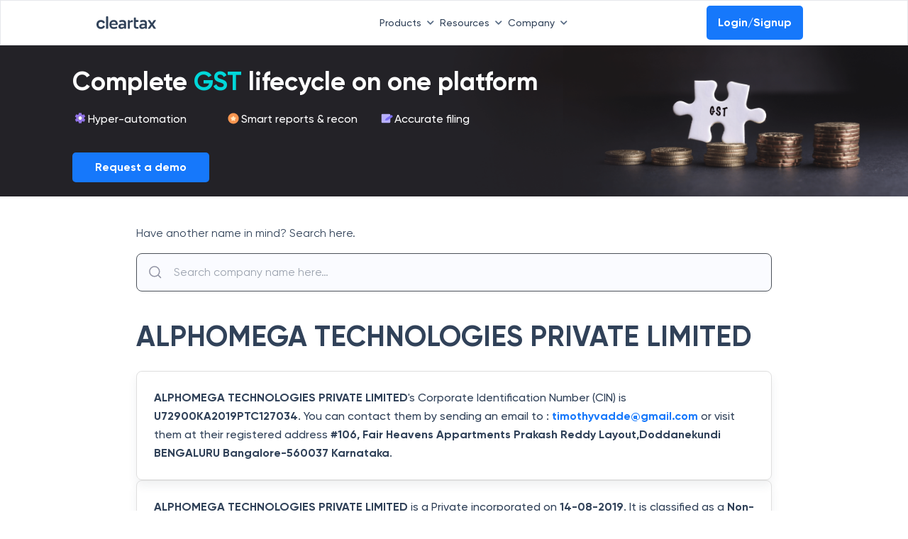

--- FILE ---
content_type: text/html; charset=utf-8
request_url: https://cleartax.in/f/company/alphomega-technologies-private-limited/U72900KA2019PTC127034
body_size: 18002
content:
<!DOCTYPE html><html lang="en"><head><link rel="preload" as="image" imageSrcSet="https://assets1.cleartax-cdn.com/finfo/wg-utils/retool/d9f36ac3-77a9-40c6-94fc-20c2e3855457.svg 1x, https://assets1.cleartax-cdn.com/finfo/wg-utils/retool/d9f36ac3-77a9-40c6-94fc-20c2e3855457.svg 2x" fetchpriority="high"/><meta charSet="UTF-8"/><meta name="viewport" content="width=device-width,initial-scale=1"/><link rel="apple-touch-icon" href="https://assets1.cleartax-cdn.com/cleartax/images/1644906212_clearfavicon.png"/><link rel="icon" type="image/png" sizes="32x32" href="https://assets1.cleartax-cdn.com/cleartax/images/1644906212_clearfavicon.png"/><link rel="icon" type="image/png" sizes="16x16" href="https://assets1.cleartax-cdn.com/cleartax/images/1644906212_clearfavicon.png"/><link rel="icon" href="https://assets1.cleartax-cdn.com/cleartax/images/1644906212_clearfavicon.png"/><title>ALPHOMEGA TECHNOLOGIES PRIVATE LIMITED</title><meta name="robots" content="index,follow"/><meta name="googlebot" content="index,follow"/><meta name="description" content="ALPHOMEGA TECHNOLOGIES PRIVATE LIMITED&#x27;s Corporate Identification Number (CIN)
                                is U72900KA2019PTC127034. You can contact them by sending
                                an email to : timothyvadde@gmail.com or visit them at their registered
                                address #106, Fair Heavens Appartments Prakash Reddy Layout,Doddanekundi BENGALURU Bangalore-560037 Karnataka."/><meta name="twitter:card" content="summary_large_image"/><meta name="twitter:site" content="@ClearTax"/><meta property="og:title" content="ALPHOMEGA TECHNOLOGIES PRIVATE LIMITED"/><meta property="og:description" content="ALPHOMEGA TECHNOLOGIES PRIVATE LIMITED&#x27;s Corporate Identification Number (CIN)
                                is U72900KA2019PTC127034. You can contact them by sending
                                an email to : timothyvadde@gmail.com or visit them at their registered
                                address #106, Fair Heavens Appartments Prakash Reddy Layout,Doddanekundi BENGALURU Bangalore-560037 Karnataka."/><meta property="og:url" content="https://cleartax.in/f/company/alphomega-technologies-private-limited/U72900KA2019PTC127034/"/><meta property="og:type" content="website"/><meta property="og:locale" content="en"/><meta property="og:site_name" content="cleartax"/><link rel="canonical" href="https://cleartax.in/f/company/alphomega-technologies-private-limited/U72900KA2019PTC127034/"/><meta name="next-head-count" content="20"/><link rel="preconnect" href="https://www.googletagmanager.com"/><link rel="preconnect" href="https://www.google-analytics.com"/><link rel="preconnect" href="https://assets.clear.in"/><link rel="preconnect" href="https://www.cleartax-cdn.com"/><link rel="preconnect" href="https://assets1.cleartax-cdn.com"/><link rel="preconnect" href="https://www.google.com"/><link rel="preconnect" href="https://www.google.co.in"/><script async="" defer="">window.addEventListener('DOMContentLoaded', (event) => {
              window.onload = function() {
                  setTimeout(function() {
                    (function(w,d,s,l,i){w[l]=w[l]||[];w[l].push({'gtm.start':
                    new Date().getTime(),event:'gtm.js'});var f=d.getElementsByTagName(s)[0],
                    j=d.createElement(s),dl=l!='dataLayer'?'&l='+l:'';j.async=true;j.src=
                    'https://www.googletagmanager.com/gtm.js?id='+i+dl;f.parentNode.insertBefore(j,f);
                    })(window,document,'script','dataLayer','GTM-57FJRVZ');
                  }, 5000);
              };
          });</script><script src="https://cdnt.netcoresmartech.com/smartechclient.js"></script><script>
  smartech('create', 'ADGMOT35CHFLVDHBJNIG50K969LDU2TA8C7MKS9PFOOS7EM0NHN0' , "tin");
smartech('register', '70f935d588c5db087fd2382e915e8347');
smartech('identify', '');
    smartech('dispatch',1,{});
  </script><script async="" defer="" src="https://www.googletagmanager.com/gtag/js?id=G-4TX14F3R0D"></script><script async="" defer="" id="gtag-init">
              window.dataLayer = window.dataLayer || [];
              function gtag(){dataLayer.push(arguments);}
              gtag('js', new Date());
              gtag('config', 'G-4TX14F3R0D', {
                page_path: window.location.pathname,
              });
            </script><script async="" defer="" src="https://www.googletagmanager.com/gtag/js?id=G-C37VX8T52R"></script><script async="" defer="" id="gtag-init">
              window.dataLayer = window.dataLayer || [];
              function gtag(){dataLayer.push(arguments);}
              gtag('js', new Date());
              gtag('config', 'G-C37VX8T52R', {
                page_path: window.location.pathname,
              });
            </script><script>function initApollo(){var n=Math.random().toString(36).substring(7),o=document.createElement("script");
o.src="https://assets.apollo.io/micro/website-tracker/tracker.iife.js?nocache="+n,o.async=!0,o.defer=!0,
o.onload=function(){window.trackingFunctions.onLoad({appId:"6809d72126feb00011535d7e"})},
document.head.appendChild(o)}initApollo();</script><link rel="preload" href="/frontier/_next/static/css/4b7469dc2dab378c.css" as="style"/><link rel="stylesheet" href="/frontier/_next/static/css/4b7469dc2dab378c.css" data-n-g=""/><link rel="preload" href="/frontier/_next/static/css/521cf458b762a676.css" as="style"/><link rel="stylesheet" href="/frontier/_next/static/css/521cf458b762a676.css" data-n-p=""/><noscript data-n-css=""></noscript><script defer="" nomodule="" src="/frontier/_next/static/chunks/polyfills-42372ed130431b0a.js"></script><script src="/frontier/_next/static/chunks/webpack-4310137a40ec31b1.js" defer=""></script><script src="/frontier/_next/static/chunks/framework-bace61cb1907ff66.js" defer=""></script><script src="/frontier/_next/static/chunks/main-c18edee2deb85879.js" defer=""></script><script src="/frontier/_next/static/chunks/pages/_app-eaad0530c9582381.js" defer=""></script><script src="/frontier/_next/static/chunks/29107295-daacd1ee8c0b15a5.js" defer=""></script><script src="/frontier/_next/static/chunks/4b358913-67702f310f28274e.js" defer=""></script><script src="/frontier/_next/static/chunks/8184-3e2b9814512f6a5c.js" defer=""></script><script src="/frontier/_next/static/chunks/3281-a04c1748045cf02f.js" defer=""></script><script src="/frontier/_next/static/chunks/4792-af5c44b5f7eb05a5.js" defer=""></script><script src="/frontier/_next/static/chunks/pages/cleartax.in/f/company/%5B...details%5D-8f1b9aa910788623.js" defer=""></script><script src="/frontier/_next/static/ecWJ2jEo8FJASuqHlJwWb/_buildManifest.js" defer=""></script><script src="/frontier/_next/static/ecWJ2jEo8FJASuqHlJwWb/_ssgManifest.js" defer=""></script><style data-styled="" data-styled-version="5.3.11">.fKDQGL .mainHead{font-weight:600;font-size:16px;text-transform:uppercase;-webkit-letter-spacing:0.16em;-moz-letter-spacing:0.16em;-ms-letter-spacing:0.16em;letter-spacing:0.16em;color:#C0CBD9;}/*!sc*/
.fKDQGL .borderBottom{padding-bottom:8px;border-bottom:0.5px solid #9BAABD;}/*!sc*/
.fKDQGL .borderTop{border-top:0.5px solid #9BAABD;}/*!sc*/
.fKDQGL .subHead{font-weight:600;font-size:16px;color:#C0CBD9;margin-top:32px;margin-bottom:14px;}/*!sc*/
.fKDQGL .sectionHead{font-weight:600;font-size:16px;color:#C0CBD9;margin-bottom:14px;}/*!sc*/
.fKDQGL .list-width{max-width:-webkit-fit-content;max-width:-moz-fit-content;max-width:fit-content;}/*!sc*/
@media (max-width:768px){.fKDQGL .list-width{width:100%;}}/*!sc*/
.fKDQGL .list{font-weight:400;font-size:14px;color:#929FB0;margin-bottom:8px;cursor:pointer;}/*!sc*/
.fKDQGL .list:hover{-webkit-text-decoration-line:underline;text-decoration-line:underline;color:#ffffff;font-weight:600;}/*!sc*/
.fKDQGL .buttonList{font-weight:400;font-size:14px;color:#EDEFF2;background:rgba(146,159,176,0.3);opacity:0.6;border:0.5px solid #C0CBD9;border-radius:4px;padding:0px 12px;width:auto;cursor:pointer;}/*!sc*/
.fKDQGL .buttonList:hover{opacity:1;font-weight:600;color:#314259;background:rgba(255,255,255,0.9);border:0.5px solid rgba(255,255,255,0.8);}/*!sc*/
.fKDQGL .greyMedium{color:#C0CBD9;}/*!sc*/
.fKDQGL .fontLight{color:#929FB0;}/*!sc*/
.fKDQGL .background_color{background:'#151515';}/*!sc*/
.fKDQGL .background_color_international{background-color:#050520;}/*!sc*/
.fKDQGL .rtl{direction:rtl;}/*!sc*/
data-styled.g1[id="styles__FooterStyle-sc-1g5lmsf-0"]{content:"fKDQGL,"}/*!sc*/
@font-face{font-family:"Gilroy";font-weight:normal;src:url('https://assets.clear.in/cleartax/images/1744895945_1606117730_gilroy_regular.woff2') format('woff2');font-display:swap;}/*!sc*/
@font-face{font-family:"Gilroy";font-weight:500;src:url('https://assets.clear.in/cleartax/images/1744896293_1606117853_gilroy_medium.woff2') format('woff2');font-display:swap;}/*!sc*/
@font-face{font-family:"Gilroy";font-weight:600;src:url('https://assets.clear.in/cleartax/images/1744896500_1606117950_gilroy_semibold.woff2') format('woff2');font-display:swap;}/*!sc*/
@font-face{font-family:"Gilroy";font-weight:700;src:url('https://assets.clear.in/cleartax/images/1744896596_1606118037_gilroy_bold.woff2') format('woff2');font-display:swap;}/*!sc*/
@font-face{font-family:"Gilroy";font-weight:800;src:url('https://assets.clear.in/cleartax/images/1744896619_1606118078_gilroy_extrabold.woff2') format('woff2');font-display:swap;}/*!sc*/
body{font-family:'Gilroy',sans-serif;}/*!sc*/
data-styled.g2[id="sc-global-fyxizW1"]{content:"sc-global-fyxizW1,"}/*!sc*/
.hPkZwo:root{--colorCode:#1678fb;--textColor:#ffffff;--buttonTextColor:#ffffff;--backgroundColor:#232227;--backgroundImage:url('https://assets1.cleartax-cdn.com/finfo/wg-utils/retool/6041b873-587e-42f4-86d0-0c5cc5d918b0.png');}/*!sc*/
.hPkZwo .topCTA{background-color:#232227;background-image:url('https://assets1.cleartax-cdn.com/finfo/wg-utils/retool/6041b873-587e-42f4-86d0-0c5cc5d918b0.png');background-size:cover;background-position:top right;font-family:inherit;padding:20px 2% 20px 8%;font-size:100%;position:relative;z-index:1;max-height:280px;display:-webkit-box;display:-webkit-flex;display:-ms-flexbox;display:flex;width:100%;cursor:pointer;}/*!sc*/
.hPkZwo [data-CTA='maxITC'] *{font-family:'Gilroy',sans-serif;}/*!sc*/
.hPkZwo [data-CTA='maxITC'] .clearLogo svg{width:109px;height:34px;float:right;}/*!sc*/
.hPkZwo [data-CTA='maxITC'] .title{font-weight:bold;font-size:36px;line-height:42px;color:#ffffff;padding:10px 0;}/*!sc*/
.hPkZwo [data-CTA='maxITC'] .text,.hPkZwo [data-CTA='maxITC'] .text span{font-weight:500;font-size:16px;line-height:24px;color:#ffffff;}/*!sc*/
.hPkZwo [data-CTA='maxITC'] .listItems{display:-webkit-box;display:-webkit-flex;display:-ms-flexbox;display:flex;padding:10px 0;width:75%;}/*!sc*/
.hPkZwo [data-CTA='maxITC'] .listItems svg,.hPkZwo [data-CTA='maxITC'] .listItems .icon{width:22px;height:22px;text-align:center;color:#ffffff;font-size:18px;line-height:18px;}/*!sc*/
.hPkZwo [data-CTA='maxITC'] .feature_Text{display:-webkit-box;display:-webkit-flex;display:-ms-flexbox;display:flex;gap:10px;-webkit-flex-basis:25%;-ms-flex-preferred-size:25%;flex-basis:25%;padding-bottom:5px;-webkit-align-items:flex-start;-webkit-box-align:flex-start;-ms-flex-align:flex-start;align-items:flex-start;}/*!sc*/
.hPkZwo [data-CTA='maxITC'] .circleBg{background:#1678fb;border-radius:50%;padding:2px;}/*!sc*/
.hPkZwo [data-CTA='maxITC'] .ctaButton{display:inline-block;background:#1678fb;color:#ffffff;padding:10px 32px;border-radius:5px;-webkit-text-decoration:none;text-decoration:none;font-size:16px;line-height:22px;font-weight:bold;cursor:pointer;}/*!sc*/
.hPkZwo [data-CTA='maxITC'] .buttonSection{padding-top:10px;display:-webkit-box;display:-webkit-flex;display:-ms-flexbox;display:flex;-webkit-box-pack:justify;-webkit-justify-content:space-between;-ms-flex-pack:justify;justify-content:space-between;}/*!sc*/
.hPkZwo [data-CTA='maxITC'] .hideElement{display:none;}/*!sc*/
.hPkZwo [data-CTA='maxITC'] .mobileOnly{display:none;}/*!sc*/
.hPkZwo [data-CTA='maxITC'] .mockImage img{position:absolute;right:0;bottom:0;z-index:-1;}/*!sc*/
.hPkZwo [data-CTA='maxITC'] .mobileTitle,.hPkZwo [data-CTA='maxITC'] .featureTextMobile{display:none;}/*!sc*/
.hPkZwo [data-CTA='maxITC'] .DesktopTitle,.hPkZwo [data-CTA='maxITC'] .featureTextDesktop{display:block;}/*!sc*/
@media screen and (max-width:768px){.hPkZwo .topCTA{background-image:none;padding-bottom:4%;min-height:unset !important;}.hPkZwo [data-CTA='maxITC'] .mobileTitle,.hPkZwo [data-CTA='maxITC'] .featureTextMobile{display:block;}.hPkZwo [data-CTA='maxITC'] .DesktopTitle,.hPkZwo [data-CTA='maxITC'] .featureTextDesktop{display:none;}.hPkZwo [data-CTA='maxITC'] .buttonSection{padding-top:0;}.hPkZwo [data-CTA='maxITC'] .clearLogo{right:15px;}.hPkZwo [data-CTA='maxITC'] .clearLogo svg{width:77px;height:24px;}.hPkZwo [data-CTA='maxITC'] .listItems{-webkit-flex-direction:column;-ms-flex-direction:column;flex-direction:column;gap:5px;width:100%;}.hPkZwo [data-CTA='maxITC'] .hideMobile{display:none;}.hPkZwo [data-CTA='maxITC'] .title,.hPkZwo [data-CTA='maxITC'] .title span{font-size:24px;line-height:30px;padding-top:0;}.hPkZwo [data-CTA='maxITC'] .text,.hPkZwo [data-CTA='maxITC'] .text span{font-size:14px;line-height:18.25px;}.hPkZwo [data-CTA='maxITC'] .listItems svg,.hPkZwo [data-CTA='maxITC'] .listItems .icon{width:24px;height:24px;font-size:8px;line-height:8px;}.hPkZwo [data-CTA='maxITC'] .ctaButton{font-size:12px;padding:6px 14px;}.hPkZwo [data-CTA='maxITC'] .mockImage img{display:none;}.hPkZwo [data-CTA='maxITC'] .ratingSection{width:275px !important;}.hPkZwo #user-cta [data-CTA='maxITC'] .brand-logo{padding:17.5px 5px 17.5px !important;}.hPkZwo #user-cta [data-CTA='maxITC'] .brand-logo img{height:16px !important;}.hPkZwo #user-cta [data-CTA='maxITC'] .brand-logo svg{height:12px !important;}}/*!sc*/
@media screen and (max-width:500px){.hPkZwo [data-CTA='maxITC'] .mobileOnly{display:inline;}.hPkZwo [data-CTA='maxITC'] .mockImage img{position:relative;width:200px;}}/*!sc*/
.hPkZwo </style > <style type='text/css' > [data-CTA='maxITC'] .ratingSection{display:none;width:380px;}/*!sc*/
.hPkZwo [data-CTA='maxITC'] .brand-logo{display:-webkit-box;display:-webkit-flex;display:-ms-flexbox;display:flex;-webkit-box-pack:space-around;-webkit-justify-content:space-around;-ms-flex-pack:space-around;justify-content:space-around;background-color:#f5f8fe;padding:17.5px 10% 17.5px;}/*!sc*/
.hPkZwo [data-CTA='maxITC'] .brand-logo img{max-width:100% !important;width:auto !important;height:24px !important;}/*!sc*/
.hPkZwo [data-CTA='maxITC'] .brand-logo svg{height:20px;-webkit-align-self:center;-ms-flex-item-align:center;align-self:center;display:-webkit-box;display:-webkit-flex;display:-ms-flexbox;display:flex;}/*!sc*/
.hPkZwo [data-CTA='maxITC'] .cta__container{display:-webkit-box;display:-webkit-flex;display:-ms-flexbox;display:flex;-webkit-flex-direction:column;-ms-flex-direction:column;flex-direction:column;-webkit-box-pack:justify;-webkit-justify-content:space-between;-ms-flex-pack:justify;justify-content:space-between;padding:0;-webkit-box-flex:1;-webkit-flex-grow:1;-ms-flex-positive:1;flex-grow:1;}/*!sc*/
data-styled.g42[id="gst-banner__GstBannerStyles-sc-18g1jm1-0"]{content:"hPkZwo,"}/*!sc*/
.jQCPgp{width:100%;padding-left:8px;padding-right:32px;box-sizing:border-box;border-radius:5px;line-height:32px;}/*!sc*/
data-styled.g43[id="styles__ValueWrapper-sc-1co6mv8-0"]{content:"jQCPgp,"}/*!sc*/
.hvoGbC{-webkit-transition:border-color 150ms linear;transition:border-color 150ms linear;}/*!sc*/
.hvoGbC:focus{border-color:#0063cc;outline:none;}/*!sc*/
.hvoGbC:focus + .styles__AutoCompleteIcon-sc-1co6mv8-1{color:0063cc;fill:0063cc;}/*!sc*/
data-styled.g45[id="styles__Input-sc-1co6mv8-2"]{content:"hvoGbC,"}/*!sc*/
.hkSUEt{position:relative;width:100%;}/*!sc*/
data-styled.g46[id="styles__RootAutocomplete-sc-1k7ays8-0"]{content:"hkSUEt,"}/*!sc*/
.kIvfmR{width:65vw;left:17%;}/*!sc*/
@media (min-width:768px) and (max-width:1023px){.kIvfmR{width:auto;}}/*!sc*/
.bKhENa{width:16vw;}/*!sc*/
@media (min-width:768px) and (max-width:1023px){.bKhENa{width:auto;}}/*!sc*/
data-styled.g50[id="GeneralDropdown__DropdownStyle-sc-bg94pf-0"]{content:"kIvfmR,bKhENa,"}/*!sc*/
</style></head><body><noscript><iframe src="https://www.googletagmanager.com/ns.html?id=GTM-57FJRVZ"
           height="0" width="0" style="display:none;visibility:hidden"></iframe></noscript> <div id="__next"><div data-testid="Homepage"><div class="sm:hidden mb-2" data-testid="clear-navbar"><div class="bg-white p-2 px-0 w-full h-16 border border-b border-b-gray-200 flex items-center fixed z-20 font-medium sm:px-0" id="navbar" data-testid="Header"><nav class="flex text-s-14 z-20 w-full font-medium wg-container gap-1"><a href="" class="inline-flex items-center w-1/12"><img alt="Picture of the author" fetchpriority="high" width="120" height="20" decoding="async" data-nimg="1" style="color:transparent" srcSet="https://assets1.cleartax-cdn.com/finfo/wg-utils/retool/d9f36ac3-77a9-40c6-94fc-20c2e3855457.svg 1x, https://assets1.cleartax-cdn.com/finfo/wg-utils/retool/d9f36ac3-77a9-40c6-94fc-20c2e3855457.svg 2x" src="https://assets1.cleartax-cdn.com/finfo/wg-utils/retool/d9f36ac3-77a9-40c6-94fc-20c2e3855457.svg"/></a><div class="w-7/12 items-center justify-end gap-10 bg-white inline-flex flex-grow z-50 sm:w-full sm:flex-row sm:shadow-sm"><div><button type="button" class="font-medium inline-flex w-auto py-2 rounded text-font-500 transition duration-150 ease-in-out whitespace-nowrap items-center justify-start sm:w-full sm:justify-between focus:outline-none" id="menu-button" aria-expanded="true" aria-haspopup="true">Products<span class=" px-2"><svg width="10" class="rotate-180 " height="6" viewBox="0 0 10 6" fill="none" xmlns="http://www.w3.org/2000/svg"><path d="M0.83712 5.5028C1.16307 5.82646 1.68939 5.82553 2.0142 5.50072L5.24336 2.27156L8.48054 5.50169C8.80529 5.82573 9.33115 5.82544 9.65554 5.50104C9.98019 5.1764 9.98019 4.65005 9.65554 4.3254L5.83262 0.502481C5.50718 0.177044 4.97954 0.177044 4.65411 0.502481L0.835034 4.32155C0.508602 4.64799 0.509537 5.17752 0.83712 5.5028Z" fill="#596C85"></path></svg></span></button><div class="GeneralDropdown__DropdownStyle-sc-bg94pf-0 kIvfmR  hidden  origin-top-right rounded-md shadow-md sm:shadow-none absolute z-50 pt-2 focus:outline-none overflow-hidden sm:overflow-y-scroll md:max-h-[80vh] md:overflow-y-scroll" role="menu" aria-orientation="vertical" aria-labelledby="menu-button" tabindex="-1"><div class="bg-white"><div class="flex"><div class="w-1/3 py-8 bg-white "><span class="anchor" id="INDIVIDUAL PRODUCTS"></span><h6 class="text-base font-semibold text-font-200 border-b pb-2 mb-2 mx-8 whitespace-nowrap uppercase sm:text-s-14 sm:mx-0">INDIVIDUAL PRODUCTS</h6><a href="https://cleartax.in/gst?utm_ref=undefined_pages_navbar" target="_blank" class="group text-black  hover:bg-[#F4F9FF] w-full px-6 py-2 font-md text-sm flex items-start text-base sm:p-1" role="menuitem" tabindex="-1" id="menu-item-GST" rel="noreferrer" data-label="gst"><div class="w-2/12 sm:w-1/12"><img src="https://assets1.cleartax-cdn.com/cleartax/images/1676974643_group10000041431.png" alt="" width="38" loading="lazy" height="38" class="sm:w-8 sm:h-8"/></div><div class="w-10/12 pt-2 pl-2 sm:w-11/12"><div class="text-s-14 font-semibold text-font-500 sm:font-medium">GST</div><p class="hidden text-s-12 text-font-500 mt-2 group-hover:block">G1-G9 filing ASP/GSP solution</p></div></a><a href="https://www.clear.in/ap-automation-software?utm_ref=undefined_pages_navbar" target="_blank" class="group text-black  hover:bg-[#F4F9FF] w-full px-6 py-2 font-md text-sm flex items-start text-base sm:p-1" role="menuitem" tabindex="-1" id="menu-item-Accounts Payable" rel="noreferrer" data-label="Accounts Payable"><div class="w-2/12 sm:w-1/12"><img src="https://assets.clear.in/cleartax/images/1702036465_group181447822.png" alt="" width="38" loading="lazy" height="38" class="sm:w-8 sm:h-8"/></div><div class="w-10/12 pt-2 pl-2 sm:w-11/12"><div class="text-s-14 font-semibold text-font-500 sm:font-medium">Accounts Payable</div><p class="hidden text-s-12 text-font-500 mt-2 group-hover:block">Elevate processes with AI automation and vendor delight</p></div></a><a href="https://cleartax.in/vendor-management-software?utm_ref=undefined_pages_navbar" target="_blank" class="group text-black  hover:bg-[#F4F9FF] w-full px-6 py-2 font-md text-sm flex items-start text-base sm:p-1" role="menuitem" tabindex="-1" id="menu-item-Vendor Management" rel="noreferrer" data-label="vendor-management"><div class="w-2/12 sm:w-1/12"><img src="https://assets.clear.in/cleartax/images/1719471777_group1000004140.svg" alt="" width="38" loading="lazy" height="38" class="sm:w-8 sm:h-8"/></div><div class="w-10/12 pt-2 pl-2 sm:w-11/12"><div class="text-s-14 font-semibold text-font-500 sm:font-medium">Vendor Management</div><p class="hidden text-s-12 text-font-500 mt-2 group-hover:block">Streamline vendor management and collaboration in one unified portal</p></div></a><a href="https://cleartax.in/s/max-itc?utm_ref=undefined_pages_navbar" target="_blank" class="group text-black  hover:bg-[#F4F9FF] w-full px-6 py-2 font-md text-sm flex items-start text-base sm:p-1" role="menuitem" tabindex="-1" id="menu-item-MaxITC" rel="noreferrer" data-label="maxITC"><div class="w-2/12 sm:w-1/12"><img src="https://assets1.cleartax-cdn.com/cleartax/images/1676974439_group1000004144.png" alt="" width="38" loading="lazy" height="38" class="sm:w-8 sm:h-8"/></div><div class="w-10/12 pt-2 pl-2 sm:w-11/12"><div class="text-s-14 font-semibold text-font-500 sm:font-medium">MaxITC</div><p class="hidden text-s-12 text-font-500 mt-2 group-hover:block">Optimise ITC for profitability</p></div></a><a href="https://cleartax.in/s/e-invoicing-enterprise-software?utm_ref=undefined_pages_navbar" target="_blank" class="group text-black  hover:bg-[#F4F9FF] w-full px-6 py-2 font-md text-sm flex items-start text-base sm:p-1" role="menuitem" tabindex="-1" id="menu-item-E-Invoicing &amp; E-Way Bill" rel="noreferrer" data-label="e-invoice_bill"><div class="w-2/12 sm:w-1/12"><img src="https://assets1.cleartax-cdn.com/cleartax/images/1676974427_group1000004146.png" alt="" width="38" loading="lazy" height="38" class="sm:w-8 sm:h-8"/></div><div class="w-10/12 pt-2 pl-2 sm:w-11/12"><div class="text-s-14 font-semibold text-font-500 sm:font-medium">E-Invoicing &amp; E-Way Bill</div><p class="hidden text-s-12 text-font-500 mt-2 group-hover:block">Bulk invoicing within any ERP</p></div></a><a href="https://cleartax.in/tds?utm_ref=undefined_pages_navbar" target="_blank" class="group text-black  hover:bg-[#F4F9FF] w-full px-6 py-2 font-md text-sm flex items-start text-base sm:p-1" role="menuitem" tabindex="-1" id="menu-item-TDS" rel="noreferrer" data-label="tds"><div class="w-2/12 sm:w-1/12"><img src="https://assets1.cleartax-cdn.com/cleartax/images/1676974413_group1000004148.png" alt="" width="38" loading="lazy" height="38" class="sm:w-8 sm:h-8"/></div><div class="w-10/12 pt-2 pl-2 sm:w-11/12"><div class="text-s-14 font-semibold text-font-500 sm:font-medium">TDS</div><p class="hidden text-s-12 text-font-500 mt-2 group-hover:block">e-TDS return filing solution</p></div></a><a href="https://clear.in/invoice-discounting?utm_ref=undefined_pages_navbar" target="_blank" class="group text-black  hover:bg-[#F4F9FF] w-full px-6 py-2 font-md text-sm flex items-start text-base sm:p-1" role="menuitem" tabindex="-1" id="menu-item-Invoice Discounting" rel="noreferrer" data-label="einvoicing_discounting"><div class="w-2/12 sm:w-1/12"><img src="https://assets.clear.in/cleartax/images/1702037563_cleartds.png" alt="" width="38" loading="lazy" height="38" class="sm:w-8 sm:h-8"/></div><div class="w-10/12 pt-2 pl-2 sm:w-11/12"><div class="text-s-14 font-semibold text-font-500 sm:font-medium">Invoice Discounting</div><p class="hidden text-s-12 text-font-500 mt-2 group-hover:block">Maximise EBITDA with early vendor payments</p></div></a><a href="https://www.clear.in/invoice-financing?utm_ref=undefined_pages_navbar" target="_blank" class="group text-black  hover:bg-[#F4F9FF] w-full px-6 py-2 font-md text-sm flex items-start text-base sm:p-1" role="menuitem" tabindex="-1" id="menu-item-Financing" rel="noreferrer" data-label="financing"><div class="w-2/12 sm:w-1/12"><img src="https://assets.clear.in/cleartax/images/1702036542_financing.png" alt="" width="38" loading="lazy" height="38" class="sm:w-8 sm:h-8"/></div><div class="w-10/12 pt-2 pl-2 sm:w-11/12"><div class="text-s-14 font-semibold text-font-500 sm:font-medium">Financing</div><p class="hidden text-s-12 text-font-500 mt-2 group-hover:block">Instant working capital financing</p></div></a><a href="https://www.clear.in/s/secretarial-automation-software?utm_ref=undefined_pages_navbar" target="_blank" class="group text-black  hover:bg-[#F4F9FF] w-full px-6 py-2 font-md text-sm flex items-start text-base sm:p-1" role="menuitem" tabindex="-1" id="menu-item-CimplyFive" rel="noreferrer" data-label="cimplyfive"><div class="w-2/12 sm:w-1/12"><img src="https://assets1.cleartax-cdn.com/cleartax/images/1676974740_group1000003267.png" alt="" width="38" loading="lazy" height="38" class="sm:w-8 sm:h-8"/></div><div class="w-10/12 pt-2 pl-2 sm:w-11/12"><div class="text-s-14 font-semibold text-font-500 sm:font-medium">CimplyFive</div><p class="hidden text-s-12 text-font-500 mt-2 group-hover:block">Automated secretarial compliance</p></div></a></div><div class="w-1/3 py-8 bg-white "><span class="anchor" id="PRODUCT SUITES"></span><h6 class="text-base font-semibold text-font-200 border-b pb-2 mb-2 mx-8 whitespace-nowrap uppercase sm:text-s-14 sm:mx-0">PRODUCT SUITES</h6><a href="https://www.clear.in/clear-finance-cloud?utm_ref=undefined_pages_navbar" target="_blank" class="group text-black  hover:bg-[#F4F9FF] w-full px-6 py-2 font-md text-sm flex items-start text-base sm:p-1" role="menuitem" tabindex="-1" id="menu-item-Clear Finance Cloud" rel="noreferrer" data-label="cfc"><div class="w-2/12 sm:w-1/12"><img src="https://assets1.cleartax-cdn.com/cleartax/images/1676974199_group1000004141.png" alt="" width="38" loading="lazy" height="38" class="sm:w-8 sm:h-8"/></div><div class="w-10/12 pt-2 pl-2 sm:w-11/12"><div class="text-s-14 font-semibold text-font-500 sm:font-medium">Clear Finance Cloud</div><p class="hidden text-s-12 text-font-500 mt-2 group-hover:block">Connected finance ecosystem for process automation, greater control, higher savings and productivity</p></div></a><a href="https://cleartax.in/s/clear-compliance-cloud?utm_ref=undefined_pages_navbar" target="_blank" class="group text-black  hover:bg-[#F4F9FF] w-full px-6 py-2 font-md text-sm flex items-start text-base sm:p-1" role="menuitem" tabindex="-1" id="menu-item-Clear Compliance Cloud" rel="noreferrer" data-label="compliance_cloud"><div class="w-2/12 sm:w-1/12"><img src="https://assets1.cleartax-cdn.com/cleartax/images/1676974194_group1000004142.png" alt="" width="38" loading="lazy" height="38" class="sm:w-8 sm:h-8"/></div><div class="w-10/12 pt-2 pl-2 sm:w-11/12"><div class="text-s-14 font-semibold text-font-500 sm:font-medium">Clear Compliance Cloud</div><p class="hidden text-s-12 text-font-500 mt-2 group-hover:block">GST and direct tax compliance</p></div></a><a href="https://cleartax.in/supply-chain-automation-solution?utm_ref=undefined_pages_navbar" target="_blank" class="group text-black  hover:bg-[#F4F9FF] w-full px-6 py-2 font-md text-sm flex items-start text-base sm:p-1" role="menuitem" tabindex="-1" id="menu-item-Clear Supply Chain Cloud" rel="noreferrer" data-label="cscc"><div class="w-2/12 sm:w-1/12"><img src="https://assets.clear.in/cleartax/images/1716990871_supplaychain_.svg" alt="" width="38" loading="lazy" height="38" class="sm:w-8 sm:h-8"/></div><div class="w-10/12 pt-2 pl-2 sm:w-11/12"><div class="text-s-14 font-semibold text-font-500 sm:font-medium">Clear Supply Chain Cloud</div><p class="hidden text-s-12 text-font-500 mt-2 group-hover:block">Complete supply chain solution for ultimate control, effortless collaboration, and assured compliance</p></div></a></div><div class="w-1/3 py-8 bg-clearsky-60 "><span class="anchor" id="CONSUMER PRODUCTS"></span><h6 class="text-base font-semibold text-font-200 border-b pb-2 mb-2 mx-8 whitespace-nowrap uppercase sm:text-s-14 sm:mx-0">CONSUMER PRODUCTS</h6><a href="https://cleartax.in/income-tax-efiling?utm_ref=undefined_pages_navbar" target="_blank" class="group text-black  hover:bg-[#E7F1FE] w-full px-6 py-2 font-md text-sm flex items-start text-base sm:p-1" role="menuitem" tabindex="-1" id="menu-item-ITR Filing" rel="noreferrer" data-label="itr"><div class="w-2/12 sm:w-1/12"><img src="https://assets1.cleartax-cdn.com/cleartax/images/1676974114_group1000004140.png" alt="" width="38" loading="lazy" height="38" class="sm:w-8 sm:h-8"/></div><div class="w-10/12 pt-2 pl-2 sm:w-11/12"><div class="text-s-14 font-semibold text-font-500 sm:font-medium">ITR Filing</div><p class="hidden text-s-12 text-font-500 mt-2 group-hover:block">File ITR in 3 minutes</p></div></a><a href="https://cleartax.in/services?utm_ref=undefined_pages_navbar" target="_blank" class="group text-black  hover:bg-[#E7F1FE] w-full px-6 py-2 font-md text-sm flex items-start text-base sm:p-1" role="menuitem" tabindex="-1" id="menu-item-Tax Consultant Services" rel="noreferrer" data-label="tax_experts"><div class="w-2/12 sm:w-1/12"><img src="https://assets1.cleartax-cdn.com/cleartax/images/1683876285_taxconsultant.png" alt="" width="38" loading="lazy" height="38" class="sm:w-8 sm:h-8"/></div><div class="w-10/12 pt-2 pl-2 sm:w-11/12"><div class="text-s-14 font-semibold text-font-500 sm:font-medium">Tax Consultant Services</div><p class="hidden text-s-12 text-font-500 mt-2 group-hover:block">For Personal Tax and business compliances</p></div></a></div></div></div></div></div><div><button type="button" class="font-medium inline-flex w-auto py-2 rounded text-font-500 transition duration-150 ease-in-out whitespace-nowrap items-center justify-start sm:w-full sm:justify-between focus:outline-none" id="menu-button" aria-expanded="true" aria-haspopup="true">Resources<span class=" px-2"><svg width="10" class="rotate-180 " height="6" viewBox="0 0 10 6" fill="none" xmlns="http://www.w3.org/2000/svg"><path d="M0.83712 5.5028C1.16307 5.82646 1.68939 5.82553 2.0142 5.50072L5.24336 2.27156L8.48054 5.50169C8.80529 5.82573 9.33115 5.82544 9.65554 5.50104C9.98019 5.1764 9.98019 4.65005 9.65554 4.3254L5.83262 0.502481C5.50718 0.177044 4.97954 0.177044 4.65411 0.502481L0.835034 4.32155C0.508602 4.64799 0.509537 5.17752 0.83712 5.5028Z" fill="#596C85"></path></svg></span></button><div class="GeneralDropdown__DropdownStyle-sc-bg94pf-0 kIvfmR  hidden  origin-top-right rounded-md shadow-md sm:shadow-none absolute z-50 pt-2 focus:outline-none overflow-hidden sm:overflow-y-scroll md:max-h-[80vh] md:overflow-y-scroll" role="menu" aria-orientation="vertical" aria-labelledby="menu-button" tabindex="-1"><div class="bg-white"><div class="flex"><div class="w-1/3 py-8 bg-white "><span class="anchor" id="READ"></span><h6 class="text-base font-semibold text-font-200 border-b pb-2 mb-2 mx-8 whitespace-nowrap uppercase sm:text-s-14 sm:mx-0">READ</h6><a href="https://cleartax.in/s/enterprise-case-studies?utm_ref=undefined_pages_navbar" target="_blank" class="group text-black  hover:bg-[#F4F9FF] w-full px-6 py-2 font-md text-sm flex items-start text-base sm:p-1" role="menuitem" tabindex="-1" id="menu-item-Case Studies" rel="noreferrer" data-label="case_studies"><div class="w-2/12 sm:w-1/12"><img src="https://assets1.cleartax-cdn.com/cleartax/images/1683196404_case_studies.png" alt="" width="38" loading="lazy" height="38" class="sm:w-8 sm:h-8"/></div><div class="w-10/12 pt-2 pl-2 sm:w-11/12"><div class="text-s-14 font-semibold text-font-500 sm:font-medium">Case Studies</div></div></a><a href="https://cleartax.in/s/enterprise-whitepapers?utm_ref=undefined_pages_navbar" target="_blank" class="group text-black  hover:bg-[#F4F9FF] w-full px-6 py-2 font-md text-sm flex items-start text-base sm:p-1" role="menuitem" tabindex="-1" id="menu-item-Opinion Notes" rel="noreferrer" data-label="opinion_notes"><div class="w-2/12 sm:w-1/12"><img src="https://assets1.cleartax-cdn.com/cleartax/images/1683877966_opinion_notes.png" alt="" width="38" loading="lazy" height="38" class="sm:w-8 sm:h-8"/></div><div class="w-10/12 pt-2 pl-2 sm:w-11/12"><div class="text-s-14 font-semibold text-font-500 sm:font-medium">Opinion Notes</div></div></a><a href="https://docs.cleartax.in/product-help-and-support/?utm_ref=undefined_pages_navbar" target="_blank" class="group text-black  hover:bg-[#F4F9FF] w-full px-6 py-2 font-md text-sm flex items-start text-base sm:p-1" role="menuitem" tabindex="-1" id="menu-item-Product Guides" rel="noreferrer" data-label="product_guides"><div class="w-2/12 sm:w-1/12"><img src="https://assets1.cleartax-cdn.com/cleartax/images/1683196200_product_guides.png" alt="" width="38" loading="lazy" height="38" class="sm:w-8 sm:h-8"/></div><div class="w-10/12 pt-2 pl-2 sm:w-11/12"><div class="text-s-14 font-semibold text-font-500 sm:font-medium">Product Guides</div></div></a><a href="https://news.cleartax.in/?utm_ref=undefined_pages_navbar" target="_blank" class="group text-black  hover:bg-[#F4F9FF] w-full px-6 py-2 font-md text-sm flex items-start text-base sm:p-1" role="menuitem" tabindex="-1" id="menu-item-Newsroom" rel="noreferrer" data-label="newsroom"><div class="w-2/12 sm:w-1/12"><img src="https://assets1.cleartax-cdn.com/cleartax/images/1683196211_newsroom.png" alt="" width="38" loading="lazy" height="38" class="sm:w-8 sm:h-8"/></div><div class="w-10/12 pt-2 pl-2 sm:w-11/12"><div class="text-s-14 font-semibold text-font-500 sm:font-medium">Newsroom</div></div></a><a href="https://cleartax.in/income-tax-efiling?utm_ref=undefined_pages_navbar#guide-section" target="_blank" class="group text-black  hover:bg-[#F4F9FF] w-full px-6 py-2 font-md text-sm flex items-start text-base sm:p-1" role="menuitem" tabindex="-1" id="menu-item-Blog" rel="noreferrer" data-label="blog"><div class="w-2/12 sm:w-1/12"><img src="https://assets1.cleartax-cdn.com/cleartax/images/1683196222_blog.png" alt="" width="38" loading="lazy" height="38" class="sm:w-8 sm:h-8"/></div><div class="w-10/12 pt-2 pl-2 sm:w-11/12"><div class="text-s-14 font-semibold text-font-500 sm:font-medium">Blog</div></div></a></div><div class="w-1/3 py-8 bg-white "><span class="anchor" id="WATCH"></span><h6 class="text-base font-semibold text-font-200 border-b pb-2 mb-2 mx-8 whitespace-nowrap uppercase sm:text-s-14 sm:mx-0">WATCH</h6><a href="https://cleartax.in/s/webinars?utm_ref=undefined_pages_navbar" target="_blank" class="group text-black  hover:bg-[#F4F9FF] w-full px-6 py-2 font-md text-sm flex items-start text-base sm:p-1" role="menuitem" tabindex="-1" id="menu-item-Webinars" rel="noreferrer" data-label="webinars"><div class="w-2/12 sm:w-1/12"><img src="https://assets1.cleartax-cdn.com/cleartax/images/1683196239_webinars.png" alt="" width="38" loading="lazy" height="38" class="sm:w-8 sm:h-8"/></div><div class="w-10/12 pt-2 pl-2 sm:w-11/12"><div class="text-s-14 font-semibold text-font-500 sm:font-medium">Webinars</div></div></a><a href="https://docs.cleartax.in/product-help-and-support/video-tutorials?utm_ref=undefined_pages_navbar" target="_blank" class="group text-black  hover:bg-[#F4F9FF] w-full px-6 py-2 font-md text-sm flex items-start text-base sm:p-1" role="menuitem" tabindex="-1" id="menu-item-Product Guides - Videos" rel="noreferrer" data-label="product_guides"><div class="w-2/12 sm:w-1/12"><img src="https://assets1.cleartax-cdn.com/cleartax/images/1683196252_product_guidevideos.png" alt="" width="38" loading="lazy" height="38" class="sm:w-8 sm:h-8"/></div><div class="w-10/12 pt-2 pl-2 sm:w-11/12"><div class="text-s-14 font-semibold text-font-500 sm:font-medium">Product Guides - Videos</div></div></a></div><div class="w-1/3 py-8 bg-white "><span class="anchor" id="ENGAGE"></span><h6 class="text-base font-semibold text-font-200 border-b pb-2 mb-2 mx-8 whitespace-nowrap uppercase sm:text-s-14 sm:mx-0">ENGAGE</h6><a href="https://cleartax.in/s/webinars?utm_ref=undefined_pages_navbar" target="_blank" class="group text-black  hover:bg-[#F4F9FF] w-full px-6 py-2 font-md text-sm flex items-start text-base sm:p-1" role="menuitem" tabindex="-1" id="menu-item-Events" rel="noreferrer" data-label="events"><div class="w-2/12 sm:w-1/12"><img src="https://assets1.cleartax-cdn.com/cleartax/images/1683196264_events.png" alt="" width="38" loading="lazy" height="38" class="sm:w-8 sm:h-8"/></div><div class="w-10/12 pt-2 pl-2 sm:w-11/12"><div class="text-s-14 font-semibold text-font-500 sm:font-medium">Events</div></div></a><a href="https://docs.cleartax.in/product-help-and-support/faqs?utm_ref=undefined_pages_navbar" target="_blank" class="group text-black  hover:bg-[#F4F9FF] w-full px-6 py-2 font-md text-sm flex items-start text-base sm:p-1" role="menuitem" tabindex="-1" id="menu-item-FAQs" rel="noreferrer" data-label="faqs"><div class="w-2/12 sm:w-1/12"><img src="https://assets1.cleartax-cdn.com/cleartax/images/1683196276_faqs.png" alt="" width="38" loading="lazy" height="38" class="sm:w-8 sm:h-8"/></div><div class="w-10/12 pt-2 pl-2 sm:w-11/12"><div class="text-s-14 font-semibold text-font-500 sm:font-medium">FAQs</div></div></a><a href="https://cleartax.in/s/product-support?utm_ref=undefined_pages_navbar" target="_blank" class="group text-black  hover:bg-[#F4F9FF] w-full px-6 py-2 font-md text-sm flex items-start text-base sm:p-1" role="menuitem" tabindex="-1" id="menu-item-Help Center (Product Support)" rel="noreferrer" data-label="help_center"><div class="w-2/12 sm:w-1/12"><img src="https://assets1.cleartax-cdn.com/cleartax/images/1683196286_help_center.png" alt="" width="38" loading="lazy" height="38" class="sm:w-8 sm:h-8"/></div><div class="w-10/12 pt-2 pl-2 sm:w-11/12"><div class="text-s-14 font-semibold text-font-500 sm:font-medium">Help Center (Product Support)</div></div></a></div></div></div></div></div><div><button type="button" class="font-medium inline-flex w-auto py-2 rounded text-font-500 transition duration-150 ease-in-out whitespace-nowrap items-center justify-start sm:w-full sm:justify-between focus:outline-none" id="menu-button" aria-expanded="true" aria-haspopup="true">Company<span class=" px-2"><svg width="10" class="rotate-180 " height="6" viewBox="0 0 10 6" fill="none" xmlns="http://www.w3.org/2000/svg"><path d="M0.83712 5.5028C1.16307 5.82646 1.68939 5.82553 2.0142 5.50072L5.24336 2.27156L8.48054 5.50169C8.80529 5.82573 9.33115 5.82544 9.65554 5.50104C9.98019 5.1764 9.98019 4.65005 9.65554 4.3254L5.83262 0.502481C5.50718 0.177044 4.97954 0.177044 4.65411 0.502481L0.835034 4.32155C0.508602 4.64799 0.509537 5.17752 0.83712 5.5028Z" fill="#596C85"></path></svg></span></button><div class="GeneralDropdown__DropdownStyle-sc-bg94pf-0 bKhENa  hidden  origin-top-right rounded-md shadow-md sm:shadow-none absolute z-50 pt-2 focus:outline-none overflow-hidden sm:overflow-y-scroll md:max-h-[80vh] md:overflow-y-scroll" role="menu" aria-orientation="vertical" aria-labelledby="menu-button" tabindex="-1"><div class="bg-white"><div class="flex"><div class="w-full py-2 bg-white "><a href="https://www.clear.in/s/contact-us?utm_ref=undefined_pages_navbar" target="_blank" class="group text-black  hover:bg-[#F4F9FF] w-full px-6 py-2 font-md text-sm flex items-start text-base sm:p-1" role="menuitem" tabindex="-1" id="menu-item-Support" rel="noreferrer" data-label="support"><div class="w-10/12 pt-2 pl-2 sm:w-11/12"><div class="text-s-14 font-semibold text-font-500 sm:font-medium">Support</div></div></a><a href="https://clear.in/s/about-us?utm_ref=undefined_pages_navbar" target="_blank" class="group text-black  hover:bg-[#F4F9FF] w-full px-6 py-2 font-md text-sm flex items-start text-base sm:p-1" role="menuitem" tabindex="-1" id="menu-item-About Us" rel="noreferrer" data-label="about_us"><div class="w-10/12 pt-2 pl-2 sm:w-11/12"><div class="text-s-14 font-semibold text-font-500 sm:font-medium">About Us</div></div></a><a href="https://clear.in/s/careers?utm_ref=undefined_pages_navbar" target="_blank" class="group text-black  hover:bg-[#F4F9FF] w-full px-6 py-2 font-md text-sm flex items-start text-base sm:p-1" role="menuitem" tabindex="-1" id="menu-item-Careers" rel="noreferrer" data-label="career"><div class="w-10/12 pt-2 pl-2 sm:w-11/12"><div class="text-s-14 font-semibold text-font-500 sm:font-medium">Careers</div></div></a><a href="https://clear.in/s/press?utm_ref=undefined_pages_navbar" target="_blank" class="group text-black  hover:bg-[#F4F9FF] w-full px-6 py-2 font-md text-sm flex items-start text-base sm:p-1" role="menuitem" tabindex="-1" id="menu-item-Media &amp; Press" rel="noreferrer" data-label="media_and_press"><div class="w-10/12 pt-2 pl-2 sm:w-11/12"><div class="text-s-14 font-semibold text-font-500 sm:font-medium">Media &amp; Press</div></div></a><a href="https://cleartax.in/s/trust?utm_ref=undefined_pages_navbar" target="_blank" class="group text-black  hover:bg-[#F4F9FF] w-full px-6 py-2 font-md text-sm flex items-start text-base sm:p-1" role="menuitem" tabindex="-1" id="menu-item-Trust and Safety" rel="noreferrer" data-label="trust_and_safety"><div class="w-10/12 pt-2 pl-2 sm:w-11/12"><div class="text-s-14 font-semibold text-font-500 sm:font-medium">Trust and Safety</div></div></a></div></div></div></div></div></div><div class="w-4/12 sm:w-full bg-white inline-flex flex-grow z-50 flex-row-reverse sm:flex-row sm:shadow-sm"><div class="flex items-center"><div class=" gap-4 w-full justify-end lg:inline-flex lg:flex-row lg:ml-auto items-center flex sm:flex-col lg:h-auto xl:h-auto"><div class="w-full justify-end lg:inline-flex lg:flex-row lg:ml-auto  lg:items-center items-start  flex sm:flex-col lg:h-auto xl:h-auto"><div><div class="px-3 sm:px-0 sm:py-2"><div class="w-full  sm:w-full "><a href="https://accounts.cleartax.in/v2?product=cleartax&amp;return_path=L015QWNjb3VudC9zdGFydA%3D%3D&amp;utm_ref=undefined_pages_navbar_navbar_button_Login%2FSignup" target="_self" class="w-full"><button class="button button-bluefilled rounded-sm w-full text-base whitespace-nowrap" type="button" aria-label="Login/Signup">Login/Signup</button></a></div></div></div></div></div></div></div></nav></div><div class="h-14"></div></div><div class="hidden sm:block"><div class="bg-white p-3 w-full fixed z-20 font-medium sm:px-0" data-testid="Header"><nav class="flex items-center z-20 flex-wrap gap-6 md:w-full sm:w-full font-medium wg-container"><a href="" class="inline-flex items-center p-0"><img alt="Picture of the author" loading="lazy" width="64" height="20" decoding="async" data-nimg="1" style="color:transparent" srcSet="https://assets1.cleartax-cdn.com/finfo/wg-utils/retool/d9f36ac3-77a9-40c6-94fc-20c2e3855457.svg 1x, https://assets1.cleartax-cdn.com/finfo/wg-utils/retool/d9f36ac3-77a9-40c6-94fc-20c2e3855457.svg 2x" src="https://assets1.cleartax-cdn.com/finfo/wg-utils/retool/d9f36ac3-77a9-40c6-94fc-20c2e3855457.svg"/></a><div class="xl:hidden lg:hidden wd:hidden sm:p-0 sm:pr-2 "><button type="button" class="font-medium inline-flex w-auto py-2 rounded text-font-500 transition duration-150 ease-in-out whitespace-nowrap items-center justify-start sm:w-full sm:justify-between focus:outline-none" id="menu-button" aria-expanded="true" aria-haspopup="true">Products<span class=" px-2"><svg width="10" class="rotate-180 " height="6" viewBox="0 0 10 6" fill="none" xmlns="http://www.w3.org/2000/svg"><path d="M0.83712 5.5028C1.16307 5.82646 1.68939 5.82553 2.0142 5.50072L5.24336 2.27156L8.48054 5.50169C8.80529 5.82573 9.33115 5.82544 9.65554 5.50104C9.98019 5.1764 9.98019 4.65005 9.65554 4.3254L5.83262 0.502481C5.50718 0.177044 4.97954 0.177044 4.65411 0.502481L0.835034 4.32155C0.508602 4.64799 0.509537 5.17752 0.83712 5.5028Z" fill="#596C85"></path></svg></span></button><div class=" hidden  absolute  origin-top-right w-full left-0 rounded-md z-10 focus:outline-none overflow-auto sm:overflow-y-scroll max-h-viewport-75" role="menu" aria-orientation="vertical" aria-labelledby="menu-button" tabindex="-1"><div class="bg-white"><div class="flex flex-wrap"><div class="w-full px-4 py-3 bg-white
                  
                "><span class="anchor" id="INDIVIDUAL PRODUCTS"></span><h6 class="text-base font-semibold text-font-200 border-b pb-2 mb-2 mx-8 whitespace-nowrap uppercase sm:text-s-14 sm:mx-0">INDIVIDUAL PRODUCTS</h6><a href="https://cleartax.in/gst?utm_ref=undefined_pages_navbar" target="_blank" class="group text-black  hover:bg-[#F4F9FF] w-full px-6 py-2 font-md text-sm flex items-start text-base sm:p-1" role="menuitem" tabindex="-1" id="menu-item-GST" rel="noreferrer" data-label="gst"><div class="w-2/12 sm:w-1/12"><img src="https://assets1.cleartax-cdn.com/cleartax/images/1676974643_group10000041431.png" alt="" width="38" loading="lazy" height="38" class="sm:w-8 sm:h-8"/></div><div class="w-10/12 pt-2 pl-2 sm:w-11/12"><div class="text-s-14 font-semibold text-font-500 sm:font-medium">GST</div><p class="hidden text-s-12 text-font-500 mt-2 group-hover:block">G1-G9 filing ASP/GSP solution</p></div></a><a href="https://www.clear.in/ap-automation-software?utm_ref=undefined_pages_navbar" target="_blank" class="group text-black  hover:bg-[#F4F9FF] w-full px-6 py-2 font-md text-sm flex items-start text-base sm:p-1" role="menuitem" tabindex="-1" id="menu-item-Accounts Payable" rel="noreferrer" data-label="Accounts Payable"><div class="w-2/12 sm:w-1/12"><img src="https://assets.clear.in/cleartax/images/1702036465_group181447822.png" alt="" width="38" loading="lazy" height="38" class="sm:w-8 sm:h-8"/></div><div class="w-10/12 pt-2 pl-2 sm:w-11/12"><div class="text-s-14 font-semibold text-font-500 sm:font-medium">Accounts Payable</div><p class="hidden text-s-12 text-font-500 mt-2 group-hover:block">Elevate processes with AI automation and vendor delight</p></div></a><a href="https://cleartax.in/vendor-management-software?utm_ref=undefined_pages_navbar" target="_blank" class="group text-black  hover:bg-[#F4F9FF] w-full px-6 py-2 font-md text-sm flex items-start text-base sm:p-1" role="menuitem" tabindex="-1" id="menu-item-Vendor Management" rel="noreferrer" data-label="vendor-management"><div class="w-2/12 sm:w-1/12"><img src="https://assets.clear.in/cleartax/images/1719471777_group1000004140.svg" alt="" width="38" loading="lazy" height="38" class="sm:w-8 sm:h-8"/></div><div class="w-10/12 pt-2 pl-2 sm:w-11/12"><div class="text-s-14 font-semibold text-font-500 sm:font-medium">Vendor Management</div><p class="hidden text-s-12 text-font-500 mt-2 group-hover:block">Streamline vendor management and collaboration in one unified portal</p></div></a><a href="https://cleartax.in/s/max-itc?utm_ref=undefined_pages_navbar" target="_blank" class="group text-black  hover:bg-[#F4F9FF] w-full px-6 py-2 font-md text-sm flex items-start text-base sm:p-1" role="menuitem" tabindex="-1" id="menu-item-MaxITC" rel="noreferrer" data-label="maxITC"><div class="w-2/12 sm:w-1/12"><img src="https://assets1.cleartax-cdn.com/cleartax/images/1676974439_group1000004144.png" alt="" width="38" loading="lazy" height="38" class="sm:w-8 sm:h-8"/></div><div class="w-10/12 pt-2 pl-2 sm:w-11/12"><div class="text-s-14 font-semibold text-font-500 sm:font-medium">MaxITC</div><p class="hidden text-s-12 text-font-500 mt-2 group-hover:block">Optimise ITC for profitability</p></div></a><a href="https://cleartax.in/s/e-invoicing-enterprise-software?utm_ref=undefined_pages_navbar" target="_blank" class="group text-black  hover:bg-[#F4F9FF] w-full px-6 py-2 font-md text-sm flex items-start text-base sm:p-1" role="menuitem" tabindex="-1" id="menu-item-E-Invoicing &amp; E-Way Bill" rel="noreferrer" data-label="e-invoice_bill"><div class="w-2/12 sm:w-1/12"><img src="https://assets1.cleartax-cdn.com/cleartax/images/1676974427_group1000004146.png" alt="" width="38" loading="lazy" height="38" class="sm:w-8 sm:h-8"/></div><div class="w-10/12 pt-2 pl-2 sm:w-11/12"><div class="text-s-14 font-semibold text-font-500 sm:font-medium">E-Invoicing &amp; E-Way Bill</div><p class="hidden text-s-12 text-font-500 mt-2 group-hover:block">Bulk invoicing within any ERP</p></div></a><a href="https://cleartax.in/tds?utm_ref=undefined_pages_navbar" target="_blank" class="group text-black  hover:bg-[#F4F9FF] w-full px-6 py-2 font-md text-sm flex items-start text-base sm:p-1" role="menuitem" tabindex="-1" id="menu-item-TDS" rel="noreferrer" data-label="tds"><div class="w-2/12 sm:w-1/12"><img src="https://assets1.cleartax-cdn.com/cleartax/images/1676974413_group1000004148.png" alt="" width="38" loading="lazy" height="38" class="sm:w-8 sm:h-8"/></div><div class="w-10/12 pt-2 pl-2 sm:w-11/12"><div class="text-s-14 font-semibold text-font-500 sm:font-medium">TDS</div><p class="hidden text-s-12 text-font-500 mt-2 group-hover:block">e-TDS return filing solution</p></div></a><a href="https://clear.in/invoice-discounting?utm_ref=undefined_pages_navbar" target="_blank" class="group text-black  hover:bg-[#F4F9FF] w-full px-6 py-2 font-md text-sm flex items-start text-base sm:p-1" role="menuitem" tabindex="-1" id="menu-item-Invoice Discounting" rel="noreferrer" data-label="einvoicing_discounting"><div class="w-2/12 sm:w-1/12"><img src="https://assets.clear.in/cleartax/images/1702037563_cleartds.png" alt="" width="38" loading="lazy" height="38" class="sm:w-8 sm:h-8"/></div><div class="w-10/12 pt-2 pl-2 sm:w-11/12"><div class="text-s-14 font-semibold text-font-500 sm:font-medium">Invoice Discounting</div><p class="hidden text-s-12 text-font-500 mt-2 group-hover:block">Maximise EBITDA with early vendor payments</p></div></a><a href="https://www.clear.in/invoice-financing?utm_ref=undefined_pages_navbar" target="_blank" class="group text-black  hover:bg-[#F4F9FF] w-full px-6 py-2 font-md text-sm flex items-start text-base sm:p-1" role="menuitem" tabindex="-1" id="menu-item-Financing" rel="noreferrer" data-label="financing"><div class="w-2/12 sm:w-1/12"><img src="https://assets.clear.in/cleartax/images/1702036542_financing.png" alt="" width="38" loading="lazy" height="38" class="sm:w-8 sm:h-8"/></div><div class="w-10/12 pt-2 pl-2 sm:w-11/12"><div class="text-s-14 font-semibold text-font-500 sm:font-medium">Financing</div><p class="hidden text-s-12 text-font-500 mt-2 group-hover:block">Instant working capital financing</p></div></a><a href="https://www.clear.in/s/secretarial-automation-software?utm_ref=undefined_pages_navbar" target="_blank" class="group text-black  hover:bg-[#F4F9FF] w-full px-6 py-2 font-md text-sm flex items-start text-base sm:p-1" role="menuitem" tabindex="-1" id="menu-item-CimplyFive" rel="noreferrer" data-label="cimplyfive"><div class="w-2/12 sm:w-1/12"><img src="https://assets1.cleartax-cdn.com/cleartax/images/1676974740_group1000003267.png" alt="" width="38" loading="lazy" height="38" class="sm:w-8 sm:h-8"/></div><div class="w-10/12 pt-2 pl-2 sm:w-11/12"><div class="text-s-14 font-semibold text-font-500 sm:font-medium">CimplyFive</div><p class="hidden text-s-12 text-font-500 mt-2 group-hover:block">Automated secretarial compliance</p></div></a></div><div class="w-full px-4 py-3 bg-white
                  
                "><span class="anchor" id="PRODUCT SUITES"></span><h6 class="text-base font-semibold text-font-200 border-b pb-2 mb-2 mx-8 whitespace-nowrap uppercase sm:text-s-14 sm:mx-0">PRODUCT SUITES</h6><a href="https://www.clear.in/clear-finance-cloud?utm_ref=undefined_pages_navbar" target="_blank" class="group text-black  hover:bg-[#F4F9FF] w-full px-6 py-2 font-md text-sm flex items-start text-base sm:p-1" role="menuitem" tabindex="-1" id="menu-item-Clear Finance Cloud" rel="noreferrer" data-label="cfc"><div class="w-2/12 sm:w-1/12"><img src="https://assets1.cleartax-cdn.com/cleartax/images/1676974199_group1000004141.png" alt="" width="38" loading="lazy" height="38" class="sm:w-8 sm:h-8"/></div><div class="w-10/12 pt-2 pl-2 sm:w-11/12"><div class="text-s-14 font-semibold text-font-500 sm:font-medium">Clear Finance Cloud</div><p class="hidden text-s-12 text-font-500 mt-2 group-hover:block">Connected finance ecosystem for process automation, greater control, higher savings and productivity</p></div></a><a href="https://cleartax.in/s/clear-compliance-cloud?utm_ref=undefined_pages_navbar" target="_blank" class="group text-black  hover:bg-[#F4F9FF] w-full px-6 py-2 font-md text-sm flex items-start text-base sm:p-1" role="menuitem" tabindex="-1" id="menu-item-Clear Compliance Cloud" rel="noreferrer" data-label="compliance_cloud"><div class="w-2/12 sm:w-1/12"><img src="https://assets1.cleartax-cdn.com/cleartax/images/1676974194_group1000004142.png" alt="" width="38" loading="lazy" height="38" class="sm:w-8 sm:h-8"/></div><div class="w-10/12 pt-2 pl-2 sm:w-11/12"><div class="text-s-14 font-semibold text-font-500 sm:font-medium">Clear Compliance Cloud</div><p class="hidden text-s-12 text-font-500 mt-2 group-hover:block">GST and direct tax compliance</p></div></a><a href="https://cleartax.in/supply-chain-automation-solution?utm_ref=undefined_pages_navbar" target="_blank" class="group text-black  hover:bg-[#F4F9FF] w-full px-6 py-2 font-md text-sm flex items-start text-base sm:p-1" role="menuitem" tabindex="-1" id="menu-item-Clear Supply Chain Cloud" rel="noreferrer" data-label="cscc"><div class="w-2/12 sm:w-1/12"><img src="https://assets.clear.in/cleartax/images/1716990871_supplaychain_.svg" alt="" width="38" loading="lazy" height="38" class="sm:w-8 sm:h-8"/></div><div class="w-10/12 pt-2 pl-2 sm:w-11/12"><div class="text-s-14 font-semibold text-font-500 sm:font-medium">Clear Supply Chain Cloud</div><p class="hidden text-s-12 text-font-500 mt-2 group-hover:block">Complete supply chain solution for ultimate control, effortless collaboration, and assured compliance</p></div></a></div><div class="w-full px-4 py-3 bg-[#F4F9FF]
                  
                "><span class="anchor" id="CONSUMER PRODUCTS"></span><h6 class="text-base font-semibold text-font-200 border-b pb-2 mb-2 mx-8 whitespace-nowrap uppercase sm:text-s-14 sm:mx-0">CONSUMER PRODUCTS</h6><a href="https://cleartax.in/income-tax-efiling?utm_ref=undefined_pages_navbar" target="_blank" class="group text-black  hover:bg-[#E7F1FE] w-full px-6 py-2 font-md text-sm flex items-start text-base sm:p-1" role="menuitem" tabindex="-1" id="menu-item-ITR Filing" rel="noreferrer" data-label="itr"><div class="w-2/12 sm:w-1/12"><img src="https://assets1.cleartax-cdn.com/cleartax/images/1676974114_group1000004140.png" alt="" width="38" loading="lazy" height="38" class="sm:w-8 sm:h-8"/></div><div class="w-10/12 pt-2 pl-2 sm:w-11/12"><div class="text-s-14 font-semibold text-font-500 sm:font-medium">ITR Filing</div><p class="hidden text-s-12 text-font-500 mt-2 group-hover:block">File ITR in 3 minutes</p></div></a><a href="https://cleartax.in/services?utm_ref=undefined_pages_navbar" target="_blank" class="group text-black  hover:bg-[#E7F1FE] w-full px-6 py-2 font-md text-sm flex items-start text-base sm:p-1" role="menuitem" tabindex="-1" id="menu-item-Tax Consultant Services" rel="noreferrer" data-label="tax_experts"><div class="w-2/12 sm:w-1/12"><img src="https://assets1.cleartax-cdn.com/cleartax/images/1683876285_taxconsultant.png" alt="" width="38" loading="lazy" height="38" class="sm:w-8 sm:h-8"/></div><div class="w-10/12 pt-2 pl-2 sm:w-11/12"><div class="text-s-14 font-semibold text-font-500 sm:font-medium">Tax Consultant Services</div><p class="hidden text-s-12 text-font-500 mt-2 group-hover:block">For Personal Tax and business compliances</p></div></a></div></div></div></div></div><div class="inline-flex rounded gap-2 md:hidden lg:hidden xl:hidden text-grey-850 ml-auto "><div class=" inline-flex  rounded md:hidden lg:hidden xl:hidden text-grey-850 ml-auto "><button class="hover:text-white" data-testid="hamburger-menu-button"><svg width="24" height="24" viewBox="0 0 24 24" fill="none" xmlns="http://www.w3.org/2000/svg" data-testid="hamburger-icon"><path d="M20 18H13M20 6H4H20ZM20 12H4H20Z" stroke="#314259" stroke-width="2" stroke-linecap="round" stroke-linejoin="round"></path></svg></button></div></div><div class="hidden   w-full bg-white"><div class="w-full"><div class="sm:p-0 sm:w-full"><button type="button" class="font-medium inline-flex w-auto py-2 rounded text-font-500 transition duration-150 ease-in-out whitespace-nowrap items-center justify-start sm:w-full sm:justify-between focus:outline-none" id="menu-button" aria-expanded="true" aria-haspopup="true">Resources<span class=" px-2"><svg width="10" class="rotate-180 " height="6" viewBox="0 0 10 6" fill="none" xmlns="http://www.w3.org/2000/svg"><path d="M0.83712 5.5028C1.16307 5.82646 1.68939 5.82553 2.0142 5.50072L5.24336 2.27156L8.48054 5.50169C8.80529 5.82573 9.33115 5.82544 9.65554 5.50104C9.98019 5.1764 9.98019 4.65005 9.65554 4.3254L5.83262 0.502481C5.50718 0.177044 4.97954 0.177044 4.65411 0.502481L0.835034 4.32155C0.508602 4.64799 0.509537 5.17752 0.83712 5.5028Z" fill="#596C85"></path></svg></span></button><div class=" hidden  origin-top-right w-full left-0 rounded-md z-10 focus:outline-none overflow-auto sm:overflow-y-scroll max-h-viewport-75" role="menu" aria-orientation="vertical" aria-labelledby="menu-button" tabindex="-1"><div class="bg-white"><div class="flex flex-wrap"><div class="w-full px-4 py-3 bg-white
                  
                "><span class="anchor" id="READ"></span><h6 class="text-base font-semibold text-font-200 border-b pb-2 mb-2 mx-8 whitespace-nowrap uppercase sm:text-s-14 sm:mx-0">READ</h6><a href="https://cleartax.in/s/enterprise-case-studies?utm_ref=undefined_pages_navbar" target="_blank" class="group text-black  hover:bg-[#F4F9FF] w-full px-6 py-2 font-md text-sm flex items-start text-base sm:p-1" role="menuitem" tabindex="-1" id="menu-item-Case Studies" rel="noreferrer" data-label="case_studies"><div class="w-2/12 sm:w-1/12"><img src="https://assets1.cleartax-cdn.com/cleartax/images/1683196404_case_studies.png" alt="" width="38" loading="lazy" height="38" class="sm:w-8 sm:h-8"/></div><div class="w-10/12 pt-2 pl-2 sm:w-11/12"><div class="text-s-14 font-semibold text-font-500 sm:font-medium">Case Studies</div></div></a><a href="https://cleartax.in/s/enterprise-whitepapers?utm_ref=undefined_pages_navbar" target="_blank" class="group text-black  hover:bg-[#F4F9FF] w-full px-6 py-2 font-md text-sm flex items-start text-base sm:p-1" role="menuitem" tabindex="-1" id="menu-item-Opinion Notes" rel="noreferrer" data-label="opinion_notes"><div class="w-2/12 sm:w-1/12"><img src="https://assets1.cleartax-cdn.com/cleartax/images/1683877966_opinion_notes.png" alt="" width="38" loading="lazy" height="38" class="sm:w-8 sm:h-8"/></div><div class="w-10/12 pt-2 pl-2 sm:w-11/12"><div class="text-s-14 font-semibold text-font-500 sm:font-medium">Opinion Notes</div></div></a><a href="https://docs.cleartax.in/product-help-and-support/?utm_ref=undefined_pages_navbar" target="_blank" class="group text-black  hover:bg-[#F4F9FF] w-full px-6 py-2 font-md text-sm flex items-start text-base sm:p-1" role="menuitem" tabindex="-1" id="menu-item-Product Guides" rel="noreferrer" data-label="product_guides"><div class="w-2/12 sm:w-1/12"><img src="https://assets1.cleartax-cdn.com/cleartax/images/1683196200_product_guides.png" alt="" width="38" loading="lazy" height="38" class="sm:w-8 sm:h-8"/></div><div class="w-10/12 pt-2 pl-2 sm:w-11/12"><div class="text-s-14 font-semibold text-font-500 sm:font-medium">Product Guides</div></div></a><a href="https://news.cleartax.in/?utm_ref=undefined_pages_navbar" target="_blank" class="group text-black  hover:bg-[#F4F9FF] w-full px-6 py-2 font-md text-sm flex items-start text-base sm:p-1" role="menuitem" tabindex="-1" id="menu-item-Newsroom" rel="noreferrer" data-label="newsroom"><div class="w-2/12 sm:w-1/12"><img src="https://assets1.cleartax-cdn.com/cleartax/images/1683196211_newsroom.png" alt="" width="38" loading="lazy" height="38" class="sm:w-8 sm:h-8"/></div><div class="w-10/12 pt-2 pl-2 sm:w-11/12"><div class="text-s-14 font-semibold text-font-500 sm:font-medium">Newsroom</div></div></a><a href="https://cleartax.in/income-tax-efiling?utm_ref=undefined_pages_navbar#guide-section" target="_blank" class="group text-black  hover:bg-[#F4F9FF] w-full px-6 py-2 font-md text-sm flex items-start text-base sm:p-1" role="menuitem" tabindex="-1" id="menu-item-Blog" rel="noreferrer" data-label="blog"><div class="w-2/12 sm:w-1/12"><img src="https://assets1.cleartax-cdn.com/cleartax/images/1683196222_blog.png" alt="" width="38" loading="lazy" height="38" class="sm:w-8 sm:h-8"/></div><div class="w-10/12 pt-2 pl-2 sm:w-11/12"><div class="text-s-14 font-semibold text-font-500 sm:font-medium">Blog</div></div></a></div><div class="w-full px-4 py-3 bg-white
                  
                "><span class="anchor" id="WATCH"></span><h6 class="text-base font-semibold text-font-200 border-b pb-2 mb-2 mx-8 whitespace-nowrap uppercase sm:text-s-14 sm:mx-0">WATCH</h6><a href="https://cleartax.in/s/webinars?utm_ref=undefined_pages_navbar" target="_blank" class="group text-black  hover:bg-[#F4F9FF] w-full px-6 py-2 font-md text-sm flex items-start text-base sm:p-1" role="menuitem" tabindex="-1" id="menu-item-Webinars" rel="noreferrer" data-label="webinars"><div class="w-2/12 sm:w-1/12"><img src="https://assets1.cleartax-cdn.com/cleartax/images/1683196239_webinars.png" alt="" width="38" loading="lazy" height="38" class="sm:w-8 sm:h-8"/></div><div class="w-10/12 pt-2 pl-2 sm:w-11/12"><div class="text-s-14 font-semibold text-font-500 sm:font-medium">Webinars</div></div></a><a href="https://docs.cleartax.in/product-help-and-support/video-tutorials?utm_ref=undefined_pages_navbar" target="_blank" class="group text-black  hover:bg-[#F4F9FF] w-full px-6 py-2 font-md text-sm flex items-start text-base sm:p-1" role="menuitem" tabindex="-1" id="menu-item-Product Guides - Videos" rel="noreferrer" data-label="product_guides"><div class="w-2/12 sm:w-1/12"><img src="https://assets1.cleartax-cdn.com/cleartax/images/1683196252_product_guidevideos.png" alt="" width="38" loading="lazy" height="38" class="sm:w-8 sm:h-8"/></div><div class="w-10/12 pt-2 pl-2 sm:w-11/12"><div class="text-s-14 font-semibold text-font-500 sm:font-medium">Product Guides - Videos</div></div></a></div><div class="w-full px-4 py-3 bg-white
                  
                "><span class="anchor" id="ENGAGE"></span><h6 class="text-base font-semibold text-font-200 border-b pb-2 mb-2 mx-8 whitespace-nowrap uppercase sm:text-s-14 sm:mx-0">ENGAGE</h6><a href="https://cleartax.in/s/webinars?utm_ref=undefined_pages_navbar" target="_blank" class="group text-black  hover:bg-[#F4F9FF] w-full px-6 py-2 font-md text-sm flex items-start text-base sm:p-1" role="menuitem" tabindex="-1" id="menu-item-Events" rel="noreferrer" data-label="events"><div class="w-2/12 sm:w-1/12"><img src="https://assets1.cleartax-cdn.com/cleartax/images/1683196264_events.png" alt="" width="38" loading="lazy" height="38" class="sm:w-8 sm:h-8"/></div><div class="w-10/12 pt-2 pl-2 sm:w-11/12"><div class="text-s-14 font-semibold text-font-500 sm:font-medium">Events</div></div></a><a href="https://docs.cleartax.in/product-help-and-support/faqs?utm_ref=undefined_pages_navbar" target="_blank" class="group text-black  hover:bg-[#F4F9FF] w-full px-6 py-2 font-md text-sm flex items-start text-base sm:p-1" role="menuitem" tabindex="-1" id="menu-item-FAQs" rel="noreferrer" data-label="faqs"><div class="w-2/12 sm:w-1/12"><img src="https://assets1.cleartax-cdn.com/cleartax/images/1683196276_faqs.png" alt="" width="38" loading="lazy" height="38" class="sm:w-8 sm:h-8"/></div><div class="w-10/12 pt-2 pl-2 sm:w-11/12"><div class="text-s-14 font-semibold text-font-500 sm:font-medium">FAQs</div></div></a><a href="https://cleartax.in/s/product-support?utm_ref=undefined_pages_navbar" target="_blank" class="group text-black  hover:bg-[#F4F9FF] w-full px-6 py-2 font-md text-sm flex items-start text-base sm:p-1" role="menuitem" tabindex="-1" id="menu-item-Help Center (Product Support)" rel="noreferrer" data-label="help_center"><div class="w-2/12 sm:w-1/12"><img src="https://assets1.cleartax-cdn.com/cleartax/images/1683196286_help_center.png" alt="" width="38" loading="lazy" height="38" class="sm:w-8 sm:h-8"/></div><div class="w-10/12 pt-2 pl-2 sm:w-11/12"><div class="text-s-14 font-semibold text-font-500 sm:font-medium">Help Center (Product Support)</div></div></a></div></div></div></div></div><div class="sm:p-0 sm:w-full"><button type="button" class="font-medium inline-flex w-auto py-2 rounded text-font-500 transition duration-150 ease-in-out whitespace-nowrap items-center justify-start sm:w-full sm:justify-between focus:outline-none" id="menu-button" aria-expanded="true" aria-haspopup="true">Company<span class=" px-2"><svg width="10" class="rotate-180 " height="6" viewBox="0 0 10 6" fill="none" xmlns="http://www.w3.org/2000/svg"><path d="M0.83712 5.5028C1.16307 5.82646 1.68939 5.82553 2.0142 5.50072L5.24336 2.27156L8.48054 5.50169C8.80529 5.82573 9.33115 5.82544 9.65554 5.50104C9.98019 5.1764 9.98019 4.65005 9.65554 4.3254L5.83262 0.502481C5.50718 0.177044 4.97954 0.177044 4.65411 0.502481L0.835034 4.32155C0.508602 4.64799 0.509537 5.17752 0.83712 5.5028Z" fill="#596C85"></path></svg></span></button><div class=" hidden  origin-top-right w-full left-0 rounded-md z-10 focus:outline-none overflow-auto sm:overflow-y-scroll max-h-viewport-75" role="menu" aria-orientation="vertical" aria-labelledby="menu-button" tabindex="-1"><div class="bg-white"><div class="flex flex-wrap"><div class="w-full px-4 py-3 bg-white
                  
                "><a href="https://www.clear.in/s/contact-us?utm_ref=undefined_pages_navbar" target="_blank" class="group text-black  hover:bg-[#F4F9FF] w-full px-6 py-2 font-md text-sm flex items-start text-base sm:p-1" role="menuitem" tabindex="-1" id="menu-item-Support" rel="noreferrer" data-label="support"><div class="w-10/12 pt-2 pl-2 sm:w-11/12"><div class="text-s-14 font-semibold text-font-500 sm:font-medium">Support</div></div></a><a href="https://clear.in/s/about-us?utm_ref=undefined_pages_navbar" target="_blank" class="group text-black  hover:bg-[#F4F9FF] w-full px-6 py-2 font-md text-sm flex items-start text-base sm:p-1" role="menuitem" tabindex="-1" id="menu-item-About Us" rel="noreferrer" data-label="about_us"><div class="w-10/12 pt-2 pl-2 sm:w-11/12"><div class="text-s-14 font-semibold text-font-500 sm:font-medium">About Us</div></div></a><a href="https://clear.in/s/careers?utm_ref=undefined_pages_navbar" target="_blank" class="group text-black  hover:bg-[#F4F9FF] w-full px-6 py-2 font-md text-sm flex items-start text-base sm:p-1" role="menuitem" tabindex="-1" id="menu-item-Careers" rel="noreferrer" data-label="career"><div class="w-10/12 pt-2 pl-2 sm:w-11/12"><div class="text-s-14 font-semibold text-font-500 sm:font-medium">Careers</div></div></a><a href="https://clear.in/s/press?utm_ref=undefined_pages_navbar" target="_blank" class="group text-black  hover:bg-[#F4F9FF] w-full px-6 py-2 font-md text-sm flex items-start text-base sm:p-1" role="menuitem" tabindex="-1" id="menu-item-Media &amp; Press" rel="noreferrer" data-label="media_and_press"><div class="w-10/12 pt-2 pl-2 sm:w-11/12"><div class="text-s-14 font-semibold text-font-500 sm:font-medium">Media &amp; Press</div></div></a><a href="https://cleartax.in/s/trust?utm_ref=undefined_pages_navbar" target="_blank" class="group text-black  hover:bg-[#F4F9FF] w-full px-6 py-2 font-md text-sm flex items-start text-base sm:p-1" role="menuitem" tabindex="-1" id="menu-item-Trust and Safety" rel="noreferrer" data-label="trust_and_safety"><div class="w-10/12 pt-2 pl-2 sm:w-11/12"><div class="text-s-14 font-semibold text-font-500 sm:font-medium">Trust and Safety</div></div></a></div></div></div></div></div></div></div></nav></div><div class="h-16 sm:h-12"></div></div><div class="gst-banner__GstBannerStyles-sc-18g1jm1-0 hPkZwo"><div data-label="Request a demo" class="cta-desktop relative no-underline" id="cta-itr-file" rel="noreferrer"><div data-cta="maxITC" data-label="Switch to Clear Max ITC" id="CTA"><div style="background:#000931"><div class="topCTA"><div class="cta__container"><div class="title"><span class="DesktopTitle">Complete <span style="color:#01d7d9">GST</span> <!-- -->lifecycle on one platform</span><span class="mobileTitle">Complete<span style="color:#01d7d9">GST</span> lifecycle on one platform</span></div><div class="listItems"><div class="feature_Text"><div class="logo"><svg fill="none" height="32" viewBox="0 0 31 31" width="32" xmlns="http://www.w3.org/2000/svg"><path d="M25.2428 17.3269C24.9673 17.079 24.6643 16.877 24.3797 16.6475C23.2688 15.7569 23.278 15.7569 23.278 14.3338C23.278 13.9666 23.3882 13.7004 23.7003 13.48C24.2328 13.0944 24.747 12.6904 25.2611 12.2681C25.6926 11.91 25.7477 11.6438 25.4723 11.148C24.8847 10.0922 24.2971 9.03635 23.6636 8.00807C23.3239 7.4572 23.0944 7.38375 22.4792 7.61328C21.8641 7.85199 21.2582 8.10906 20.643 8.33859C20.4043 8.42122 20.1748 8.46712 19.9453 8.29268C19.6423 8.06316 19.3026 7.88871 18.9537 7.72345C18.6691 7.59492 18.5497 7.38375 18.513 7.08078C18.4396 6.41056 18.3202 5.74952 18.2376 5.0793C18.2008 4.76714 18.0907 4.51925 17.751 4.4458H13.2522C12.9034 4.51925 12.8207 4.7855 12.7748 5.08848C12.6922 5.7587 12.5728 6.41974 12.4994 7.08996C12.4627 7.40212 12.3249 7.59492 12.0495 7.71427C11.7557 7.85199 11.4527 7.97134 11.2048 8.18251C10.8927 8.44876 10.5805 8.4304 10.2316 8.27432C9.63488 8.00807 9.01056 7.77854 8.39543 7.55819C7.94555 7.39294 7.66094 7.47557 7.44059 7.84281C6.78873 8.9629 6.13688 10.0922 5.51256 11.2306C5.26467 11.6897 5.32894 11.9192 5.75127 12.2589C6.0267 12.4793 6.3205 12.6813 6.59593 12.9016C7.77111 13.8289 7.76193 13.8289 7.72521 15.3346C7.71603 15.6559 7.61503 15.8946 7.35796 16.0783C6.86218 16.4363 6.39395 16.8311 5.89817 17.1984C5.29221 17.6482 5.24631 17.8961 5.62273 18.5572C6.20114 19.5671 6.77037 20.577 7.35796 21.5777C7.66094 22.1011 7.92719 22.2021 8.49642 21.9909C9.12074 21.7522 9.74505 21.4951 10.3694 21.238C10.6448 21.1187 10.9019 21.1279 11.1498 21.3115C11.4436 21.5318 11.7649 21.7155 12.0954 21.8624C12.3617 21.9817 12.4718 22.1837 12.5086 22.4683C12.5912 23.1385 12.7014 23.7996 12.784 24.4698C12.8207 24.7728 12.9125 25.039 13.2614 25.1125H17.7602C18.1366 25.0115 18.1641 24.6901 18.21 24.3963C18.2927 23.8822 18.3937 23.3681 18.4304 22.8539C18.4671 22.248 18.7242 21.8532 19.3026 21.6696C19.4862 21.6053 19.6606 21.4859 19.8075 21.3574C20.083 21.1187 20.3768 21.1187 20.6981 21.2564C21.2857 21.5043 21.8825 21.743 22.4884 21.9725C23.0301 22.1837 23.3239 22.1102 23.6177 21.6145C24.2512 20.5495 24.8571 19.4753 25.4631 18.3919C25.6834 17.9787 25.6008 17.6482 25.2428 17.3269ZM15.5108 18.4011C13.5185 18.4103 11.9026 16.7852 11.8842 14.7562C11.8659 12.8373 13.5001 11.1847 15.4282 11.1664C17.4572 11.148 19.1098 12.7822 19.1098 14.8113C19.119 16.7393 17.4664 18.3919 15.5108 18.4011Z" fill="#9173E5"></path><path d="M19.1192 14.8111C19.1284 16.7391 17.4666 18.3917 15.5202 18.4009C13.5279 18.4101 11.9121 16.785 11.8937 14.756C11.8753 12.8371 13.5096 11.1845 15.4376 11.1662C17.4575 11.1478 19.1101 12.782 19.1192 14.8111Z" fill="white"></path></svg></div><div class="text"><span class="featureTextDesktop">Hyper-automation</span><span class="featureTextMobile">Hyper-automation</span></div></div><div class="feature_Text"><div class="logo"><svg fill="none" height="30" viewBox="0 0 30 30" width="30" xmlns="http://www.w3.org/2000/svg"><path d="M15 4.6875C20.6866 4.6875 25.3125 9.29701 25.3125 14.9635C25.3125 20.6301 20.6866 25.2396 15 25.2396C9.31337 25.2396 4.6875 20.6301 4.6875 14.9635C4.6875 9.29701 9.31337 4.6875 15 4.6875Z" fill="#FB9650"></path><path d="M14.1432 10.7528C14.4348 10.1759 15.2547 10.165 15.5614 10.734L16.5895 12.6412C16.7102 12.8652 16.9303 13.0183 17.1822 13.0538L19.2435 13.344C19.9125 13.4382 20.1707 14.268 19.6733 14.7252L18.2023 16.0773C17.9998 16.2635 17.9071 16.5407 17.957 16.8113L18.3178 18.7691C18.4372 19.4166 17.7669 19.923 17.1766 19.6313L15.1947 18.6519C14.9679 18.5399 14.7016 18.5416 14.4764 18.6566L12.628 19.6005C12.0373 19.9021 11.3572 19.3953 11.4774 18.743L11.8334 16.8113C11.8833 16.5407 11.7906 16.2635 11.5881 16.0773L10.1171 14.7252C9.61965 14.268 9.87788 13.4382 10.5469 13.344L12.5949 13.0557C12.8543 13.0192 13.0793 12.858 13.1974 12.6243L14.1432 10.7528Z" fill="#FFE9C1"></path></svg></div><div class="text"><span class="featureTextDesktop">Smart reports &amp; recon</span><span class="featureTextMobile">Smart reports &amp; recon</span></div></div><div class="feature_Text"><div class="logo"><svg fill="none" height="32" viewBox="0 0 32 32" width="32" xmlns="http://www.w3.org/2000/svg"><rect fill="#B8B0FF" height="18.0404" rx="1.5" width="18.0404" x="5.42529" y="6.97998"></rect><path d="M15.0329 15.6557L24.6824 9.53599C25.8082 8.82202 27.3851 9.175 28.0991 10.3008C28.8131 11.4266 28.4601 13.0035 27.3343 13.7174L17.6848 19.8372L13.3464 20.108C12.9227 20.1512 12.5147 19.5079 12.7344 19.1431L15.0329 15.6557Z" fill="#7C6FF5"></path></svg></div><div class="text"><span class="featureTextDesktop">Accurate filing</span><span class="featureTextMobile">Accurate filing</span></div></div></div><div class="ratingSection"><img alt="" src="https://assets1.cleartax-cdn.com/cleartax/images/1646229639_image84.png"/></div><div class="buttonSection"><div style="padding:10px 0 0"><a class="ctaButton" href="https://cleartax.in/s/contact-sales?utm_source=Website&amp;utm_medium=Banner&amp;utm_campaign=gst_ca_sme" id="actionButton" target="_blank" rel="noreferrer">Request a demo</a></div></div></div></div></div></div></div></div><div class="mx-[15%] py-10 sm:mx-4"><div class="pb-4">Have another name in mind? Search here.</div><div class="sm:hidden"><div></div><div class="styles__RootAutocomplete-sc-1k7ays8-0 hkSUEt"><div class="border-grey-800 border-sm py-2 rounded-md bg-grey-200"><div class="flex border-grey-300  rounded-md  focus:bg-white focus:text-gray-900"><span class=" flex items-center pl-2"><button type="submit" class="p-1 cursor-default"><svg class="cursor-pointer" width="28" height="28" viewBox="0 0 28 28" fill="none" xmlns="http://www.w3.org/2000/svg"><path d="M21.5028 21.5016L17.7163 17.7151M19.7619 12.797C19.7619 16.6429 16.6441 19.7607 12.7982 19.7607C8.95223 19.7607 5.83447 16.6429 5.83447 12.797C5.83447 8.95101 8.95223 5.83325 12.7982 5.83325C16.6441 5.83325 19.7619 8.95101 19.7619 12.797Z" stroke="#9092A3" stroke-width="1.5" stroke-linecap="round" stroke-linejoin="round"></path></svg></button></span><input id="input" autoComplete="off" placeholder="Search company name here…" type="text" class="styles__ValueWrapper-sc-1co6mv8-0 styles__Input-sc-1co6mv8-2 jQCPgp hvoGbC  pl-10 bg-transparent text-sm focus:outline-none border-none&quot;" value=""/></div></div></div></div><div class="md:hidden lg:hidden xl:hidden"><div class="border-grey-800 bg-grey-200 border-sm py-2 rounded-md"><div class="flex border-grey-300  rounded-md  focus:bg-white focus:text-gray-900"><span class=" flex items-center pl-2"><button type="submit" class="p-1 cursor-default"><svg class="cursor-pointer" width="28" height="28" viewBox="0 0 28 28" fill="none" xmlns="http://www.w3.org/2000/svg"><path d="M21.5028 21.5016L17.7163 17.7151M19.7619 12.797C19.7619 16.6429 16.6441 19.7607 12.7982 19.7607C8.95223 19.7607 5.83447 16.6429 5.83447 12.797C5.83447 8.95101 8.95223 5.83325 12.7982 5.83325C16.6441 5.83325 19.7619 8.95101 19.7619 12.797Z" stroke="#9092A3" stroke-width="1.5" stroke-linecap="round" stroke-linejoin="round"></path></svg></button></span><input id="input" autoComplete="off" placeholder="Search company name here…" type="text" class="styles__ValueWrapper-sc-1co6mv8-0 styles__Input-sc-1co6mv8-2 jQCPgp hvoGbC pl-10 bg-transparent text-sm focus:outline-none border-none"/></div></div></div><div class="mt-10"><h1 class="text-s-40 sm:text-s-24">ALPHOMEGA TECHNOLOGIES PRIVATE LIMITED</h1><div class="flex flex-wrap w-full gap-10 my-6"><div class=" border text-base border-[#dfdfdf] rounded-md leading-relaxed font-medium p-6 shadow-sm"><div><b>ALPHOMEGA TECHNOLOGIES PRIVATE LIMITED</b>&#x27;s Corporate Identification Number (CIN) is<!-- --> <b>U72900KA2019PTC127034</b>. You can contact them by sending an email to :<!-- --> <a href="mailto:timothyvadde@gmail.com" target="_blank" rel="noreferrer"><b> <!-- -->timothyvadde@gmail.com</b></a> <!-- -->or visit them at their registered address<!-- --> <b>#106, Fair Heavens Appartments Prakash Reddy Layout,Doddanekundi BENGALURU Bangalore-560037 Karnataka</b>.</div></div><div class="border text-base border-[#dfdfdf] rounded-md leading-relaxed font-medium p-6 shadow-sm"><div><b>ALPHOMEGA TECHNOLOGIES PRIVATE LIMITED</b> is a Private incorporated on<!-- --> <b>14-08-2019</b>. It is classified as a<!-- --> <b>Non-Governement</b> and is registered at<!-- --> <b>RoC-Bangalore</b>. Their state of registration is<!-- --> <b>Karnataka</b>. Its authorized share capital is<!-- --> <b>100000.00</b> and its paid-up capital is <b>100000.00</b></div></div></div></div><div class="py-2">Current status of is -<span class="font-semibold"> <!-- -->Active<!-- --> </span>.</div><div class="my-4"><div><div class="text-s-20 w-fit font-semibold py-2 my-2 border-b-lg border-blue-300 ">Basic Information</div><div class="flex justify-start gap-4 w-full flex-wrap sm:block sm:py-2 border-b-[1px] border-[#dfdfdf] sm:border-none py-3"><div class="w-1/2 sm:w-full">CIN</div><div class="sm:hidden">:</div><div class="font-semibold">U72900KA2019PTC127034</div></div><div class="flex justify-start gap-4 w-full flex-wrap sm:block sm:py-2 border-b-[1px] border-[#dfdfdf] sm:border-none py-3"><div class="w-1/2 sm:w-full">Date of Incorporation</div><div class="sm:hidden">:</div><div class="font-semibold">14-08-2019</div></div><div class="flex justify-start gap-4 w-full flex-wrap sm:block sm:py-2 border-b-[1px] border-[#dfdfdf] sm:border-none py-3"><div class="w-1/2 sm:w-full">Registered State</div><div class="sm:hidden">:</div><div class="font-semibold">Karnataka</div></div><div class="flex justify-start gap-4 w-full flex-wrap sm:block sm:py-2 border-b-[1px] border-[#dfdfdf] sm:border-none py-3"><div class="w-1/2 sm:w-full">Registrar of Companies</div><div class="sm:hidden">:</div><div class="font-semibold">RoC-Bangalore</div></div><div class="flex justify-start gap-4 w-full flex-wrap sm:block sm:py-2 border-b-[1px] border-[#dfdfdf] sm:border-none py-3"><div class="w-1/2 sm:w-full">Category</div><div class="sm:hidden">:</div><div class="font-semibold">Company Limited by Shares</div></div><div class="flex justify-start gap-4 w-full flex-wrap sm:block sm:py-2 border-b-[1px] border-[#dfdfdf] sm:border-none py-3"><div class="w-1/2 sm:w-full">Sub Category</div><div class="sm:hidden">:</div><div class="font-semibold">Non-Governement</div></div><div class="flex justify-start gap-4 w-full flex-wrap sm:block sm:py-2 border-b-[1px] border-[#dfdfdf] sm:border-none py-3"><div class="w-1/2 sm:w-full">Company Class</div><div class="sm:hidden">:</div><div class="font-semibold">Private</div></div><div class="flex justify-start gap-4 w-full flex-wrap sm:block sm:py-2 border-b-[1px] border-[#dfdfdf] sm:border-none py-3"><div class="w-1/2 sm:w-full">Company Status</div><div class="sm:hidden">:</div><div class="font-semibold">Active</div></div></div><div><div class="text-s-20 w-fit font-semibold py-2 my-2 border-b-lg border-blue-300 ">Share Capital Information</div><div class="flex justify-start gap-4 w-full flex-wrap sm:block sm:py-2 border-b-[1px] border-[#dfdfdf] sm:border-none py-3"><div class="w-1/2 sm:w-full">Authorized Capital</div><div class="sm:hidden">:</div><div class="font-semibold">100000.00</div></div><div class="flex justify-start gap-4 w-full flex-wrap sm:block sm:py-2 border-b-[1px] border-[#dfdfdf] sm:border-none py-3"><div class="w-1/2 sm:w-full">Paidup Capital</div><div class="sm:hidden">:</div><div class="font-semibold">100000.00</div></div></div><div><div class="text-s-20 w-fit font-semibold py-2 my-2 border-b-lg border-blue-300 ">Contact Information</div><div class="flex justify-start gap-4 w-full flex-wrap sm:block sm:py-2 border-b-[1px] border-[#dfdfdf] sm:border-none py-3"><div class="w-1/2 sm:w-full">Email ID</div><div class="sm:hidden">:</div><div class="font-semibold">timothyvadde@gmail.com</div></div><div class="flex justify-start gap-4 w-full flex-wrap sm:block sm:py-2 border-b-[1px] border-[#dfdfdf] sm:border-none py-3"><div class="w-1/2 sm:w-full">Registered Office Address</div><div class="sm:hidden">:</div><div class="font-semibold">#106, Fair Heavens Appartments Prakash Reddy Layout,Doddanekundi BENGALURU Bangalore-560037 Karnataka</div></div></div></div><div class="text-s-10">*All information provided are as per the documents available as Public Information from Ministry of Corporate Affairs. The provider directly or indirectly does not guarantee the correctness or any claims provided for in the documents</div></div><script type="application/ld+json">{"@context":"https://schema.org","@type":"WebPage","name":"ALPHOMEGA TECHNOLOGIES PRIVATE LIMITED","description":"ALPHOMEGA TECHNOLOGIES PRIVATE LIMITED's Corporate Identification Number (CIN)\n                                is U72900KA2019PTC127034. You can contact them by sending\n                                an email to : timothyvadde@gmail.com or visit them at their registered\n                                address #106, Fair Heavens Appartments Prakash Reddy Layout,Doddanekundi BENGALURU Bangalore-560037 Karnataka.","url":"https://cleartax.in/f/company/alphomega-technologies-private-limited/U72900KA2019PTC127034/","publisher":{"@type":"Organization","name":"ClearTax","url":"https://cleartax.in/","logo":{"@type":"ImageObject","contentUrl":"https://assets1.cleartax-cdn.com/cleartax/images/1642742112_logosvg.svg"}}}</script><div data-testid="Footer" class="styles__FooterStyle-sc-1g5lmsf-0 fKDQGL"><div class="bg-font-500 py-20"><div class="wg-container"><div class="flex gap-4 sm:flex-col"><div class=" w-1/4 sm:w-full md:w-2/3"><img src="https://assets1.cleartax-cdn.com/cleartax/images/1661151661_clear_logo.svg" alt="Clear Logo" width="153" height="28"/><div class="sm:flex md:gap-4 sm:gap-4"><div class="sm:w-1/2"><div class="mt-10"><div class="subHead">Follow us on</div><div class="flex gap-2 sm:gap-1"><a href="https://www.facebook.com/clearfromcleartax"><img src="https://assets1.cleartax-cdn.com/cleartax/images/1661151748_facebook.png" alt="Facebook" width="24" height="24"/></a><a href="https://twitter.com/ClearfromCT?s=09"><img src="https://assets1.cleartax-cdn.com/cleartax/images/1661151759_twitter.png" alt="Twitter" width="24" height="24"/></a><a href="https://www.linkedin.com/company/cleartaxindia/"><img src="https://assets1.cleartax-cdn.com/cleartax/images/1661151768_linkedin.png" alt="LinkedIn" width="24" height="24"/></a><a href="https://github.com/ClearTax"><img src="https://assets1.cleartax-cdn.com/cleartax/images/1661151773_github.png" alt="GitHub" width="24" height="24"/></a><a href="https://www.instagram.com/clearfromcleartax/"><img src="https://assets1.cleartax-cdn.com/cleartax/images/1661151778_instagram.png" alt="Instagram" width="24" height="24"/></a></div></div><div class="mt-10"><div class="subHead">Have a query?</div><div class="mb-1"><a href="https://cleartax.in/s/contact-us" class="list">Support</a></div></div></div><div class="mt-10"><div class="mainHead false">Company</div><div class="mt-4"><div class="mb-1"><a href="https://cleartax.in/s/about-us" class="list">About us</a></div><div class="mb-1"><a href="https://cleartax.in/meta/contact" class="list">Contact us</a></div><div class="mb-1"><a href="https://cleartax.in/s/careers" class="list">Careers</a></div><div class="mb-1"><a href="https://cleartax.in/meta/press" class="list">Media &amp; Press</a></div><div class="mb-1"><a href="https://cleartax.in/meta/reviews" class="list">User reviews</a></div><div class="mb-1"><a href="https://medium.com/cleartax-engineering" class="list">Engineering blog</a></div><div class="mb-1"><a href="https://cleartax.in/v/tax-library/" class="list">Clear Library</a></div><div class="mb-1"><a href="https://cleartax.in/g/terms/" class="list">FinTech glossary</a></div><div class="mb-1"><a href="https://news.cleartax.in/" class="list">ClearTax Chronicles</a></div><div class="mb-1"><a href="https://cleartax.in/s/gst-product-guides" class="list">GST Product Guides</a></div><div class="mb-1"><a href="https://cleartax.in/s/trust" class="list">Trust &amp; Safety</a></div><div class="mb-1"><a href="https://www.cleartax.com/ksa/e-invoicing-software" class="list">Cleartax(Saudi Arabia)</a></div></div></div></div></div><div class="w-full"><div><div><div class="mainHead borderBottom">Products</div><div class="flex flex-wrap mb-10"><div class="w-3/12 md:w-1/2 sm:w-1/2"><div class="subHead">Individuals</div><div class="mb-1"><a href="https://cleartax.in/income-tax-efiling" class="list">Income Tax e Filing</a></div><div class="mb-1"><a href="https://cleartax.in/planning" class="list">Tax Planning</a></div><div class="mb-1"><a href="https://cleartax.in/save" class="list">ClearInvestment</a></div><div class="mb-1"><a href="https://cleartax.in/services/" class="list">ClearServices</a></div><div class="mb-1"><a href="https://play.google.com/store/apps/details?id=in.cleartax.consumer2" class="list">Mutual Funds &amp; ITR e-filing App</a></div><div class="mb-1"><a href="https://cleartax.in/mutual-funds" class="list">Mutual funds</a></div></div><div class="w-3/12 md:w-1/2 sm:w-1/2"><div class="subHead">Income Tax Filing</div><div class="mb-1"><a href="https://play.google.com/store/apps/details?id=in.cleartax.consumer2" class="list">Income Tax App android</a></div><div class="mb-1"><a href="https://cleartax.in/s/income-tax" class="list">Income Tax</a></div><div class="mb-1"><a href="https://cleartax.in/s/80c-80-deductions" class="list">Secion 80 Deductions</a></div><div class="mb-1"><a href="https://cleartax.in/s/income-tax-for-nri" class="list">Income tax for NRI</a></div></div><div class="w-3/12 md:w-1/2 sm:w-1/2"><div class="subHead">ClearGST</div><div class="mb-1"><a href="https://cleartax.in/s/gst-law-goods-and-services-tax" class="list">GST</a></div><div class="mb-1"><a href="https://cleartax.in/s/cleartax-guide-on-gst-portal" class="list">GST Login</a></div><div class="mb-1"><a href="https://cleartax.in/gst" class="list">GST software</a></div><div class="mb-1"><a href="https://cleartax.in/s/new-gst-returns" class="list">New GST returns</a></div><div class="mb-1"><a href="https://cleartax.in/s/e-invoicing-gst" class="list">e-invoicing</a></div><div class="mb-1"><a href="https://cleartax.in/s/gst-input-tax-credit" class="list">Input tax credit</a></div></div><div class="w-3/12 md:w-1/2 sm:w-1/2"><div class="subHead">Enterprises</div><div class="mb-1"><a href="https://cleartax.in/gst" class="list">ClearGST</a></div><div class="mb-1"><a href="https://cleartax.in/s/gst-eway-bill-software" class="list">ClearE-Waybill</a></div><div class="mb-1"><a href="https://cleartax.in/s/e-invoicing-enterprise-software" class="list">e-Invoicing Software</a></div><div class="mb-1"><a href="https://cleartax.in/tds" class="list">ClearTDS</a></div><div class="mb-1"><a href="https://cleartax.in/s/gst-eway-bill-registration" class="list">eWay Bill Registration</a></div></div><div class="w-3/12 md:w-1/2 sm:w-1/2"><div class="subHead">CAs</div><div class="mb-1"><a href="https://cleartax.in/s/ca-partner" class="list">CA partner program</a></div><div class="mb-1"><a href="https://cleartax.in/gst" class="list">ClearGST</a></div><div class="mb-1"><a href="https://cleartds.com/" class="list">ClearTDS</a></div><div class="mb-1"><a href="https://taxcloudindia.com/" class="list">ClearTaxCloud</a></div><div class="mb-1"><a href="https://play.google.com/store/apps/details?id=in.cleartax.pro" class="list">ClearPro App</a></div></div><div class="w-3/12 md:w-1/2 sm:w-1/2"><div class="subHead">SMEs</div><div class="mb-1"><a href="https://cleartax.in/gst" class="list">ClearGST</a></div><div class="mb-1"><a href="https://www.clear.in/clearone/?utm_content=https://cleartax.in/s/gstr-1&amp;utm_term=gst_gst-returns&amp;cta_type=others&amp;anonid=368e7650-572f-4510-9a90-e11644967a66" class="list">ClearOne</a></div><div class="mb-1"><a href="https://www.clear.in/clearone/billing-software/?utm_content=https://cleartax.in/s/gstr-1&amp;utm_term=gst_gst-returns&amp;cta_type=others&amp;anonid=368e7650-572f-4510-9a90-e11644967a66" class="list">Billing Software</a></div><div class="mb-1"><a href="https://www.clear.in/clearone/invoicing-software/?utm_content=https://cleartax.in/s/gstr-1&amp;utm_term=gst_gst-returns&amp;cta_type=others&amp;anonid=368e7650-572f-4510-9a90-e11644967a66" class="list">Invoicing Software</a></div><div class="mb-1"><a href="https://cleartax.in/services/business/c" class="list">Services for businesses</a></div><div class="mb-1"><a href="https://play.google.com/store/apps/details?id=in.cleartax.clearone" class="list">ClearOne App</a></div></div><div class="w-3/12 md:w-1/2 sm:w-1/2"><div class="subHead">ClearServices</div><div class="mb-1"><a href="https://cleartax.in/presumptive-tax-for-professionals" class="list">Tax filing for professionals</a></div><div class="mb-1"><a href="https://cleartax.in/tax-filing-for-traders" class="list">Tax filing for traders</a></div></div><div class="w-3/12 md:w-1/2 sm:w-1/2"><div class="subHead">HSN Lookup</div><div class="mb-1"><a href="https://cleartax.in/s/gst-hsn-lookup" class="list">HSN Code Finder</a></div><div class="mb-1"><a href="https://cleartax.in/s/chapter-25-mineral-products-salt-sulphur-earths-stone-plastering-materials-lime-cement-gst-rate-hsn-code" class="list">Cement HSN Code</a></div><div class="mb-1"><a href="https://cleartax.in/s/chapter-99-services-sac-code-gst-rate" class="list">Transport HSN Code</a></div><div class="mb-1"><a href="https://cleartax.in/s/chapter-39-plastics-gst-rate-hsn-code" class="list">Plastic HSN Code</a></div><div class="mb-1"><a href="https://cleartax.in/s/chapter-61-apparel-clothing-accessories-knitted-crocheted-gst-rate-hsn-code" class="list">Cloth GST Rate</a></div><div class="mb-1"><a href="https://cleartax.in/s/chapter-49-printed-books-newspapers-pictures-manuscripts-typescripts-plans-gst-rate-hsn-code" class="list">Books GST Rate</a></div></div></div></div><div><div class="mainHead borderBottom">Resources &amp; Guides</div><div class="flex flex-wrap mb-10"><div class="w-3/12 md:w-1/2 sm:w-1/2"><div class="subHead">GST Resources</div><div class="mb-1"><a href="https://cleartax.in/s/gst-registration/" class="list">GST Registration</a></div><div class="mb-1"><a href="https://cleartax.in/s/gst-returns" class="list">GST Returns</a></div><div class="mb-1"><a href="https://cleartax.in/s/gst-procedure" class="list">GST Procedure</a></div><div class="mb-1"><a href="https://cleartax.in/s/gst-news-and-announcements" class="list">GST News &amp; Announcement</a></div><div class="mb-1"><a href="https://cleartax.in/s/gstr-9-annual-return" class="list">GSTR 9 Annual Returns</a></div><div class="mb-1"><a href="https://cleartax.in/s/gst-payments-and-refunds" class="list">GST Payments &amp; Refunds</a></div><div class="mb-1"><a href="https://cleartax.in/s/gst-invoice" class="list">Invoicing Under GST</a></div><div class="mb-1"><a href="https://cleartax.in/s/gstr-2b" class="list">GSTR-2B</a></div><div class="mb-1"><a href="https://cleartax.in/s/gstr-3b" class="list">GSTR-3B</a></div></div><div class="w-3/12 md:w-1/2 sm:w-1/2"><div class="subHead">ITR Resources</div><div class="mb-1"><a href="https://cleartax.in/s/income-tax-slabs" class="list">Income Tax Slab</a></div><div class="mb-1"><a href="https://cleartax.in/s/view-form-26as-tax-credit-statement" class="list">Form 26AS</a></div><div class="mb-1"><a href="https://cleartax.in/s/what-is-form-16" class="list">What is Form 16</a></div><div class="mb-1"><a href="https://cleartax.in/s/salary-income" class="list">Salary Income</a></div><div class="mb-1"><a href="https://cleartax.in/tds/guides" class="list">How to File TDS Returns</a></div><div class="mb-1"><a href="https://cleartax.in/s/new-income-tax-portal" class="list">New Income Tax Portal</a></div><div class="mb-1"><a href="https://cleartax.in/s/incometax-gov-in" class="list">Incometax.gov.in</a></div><div class="mb-1"><a href="https://cleartax.in/s/taxation-on-income-earned-from-selling-shares" class="list">Income from Selling Shares</a></div><div class="mb-1"><a href="https://cleartax.in/s/due-date-tax-filing" class="list">Income Tax Due Dates</a></div></div><div class="w-3/12 md:w-1/2 sm:w-1/2"><div class="subHead">Mutual Fund Resources</div><div class="mb-1"><a href="https://cleartax.in/s/never-invested-mutual-funds-heres-begin" class="list">How to Invest in Mutual Funds</a></div><div class="mb-1"><a href="https://cleartax.in/s/mutual-fund-types" class="list">Mutual fund Types</a></div><div class="mb-1"><a href="https://cleartax.in/s/elss" class="list">ELSS</a></div><div class="mb-1"><a href="https://cleartax.in/s/sip" class="list">SIP Mutual Funds</a></div><div class="mb-1"><a href="https://cleartax.in/s/hedge-funds" class="list">Hedge Funds</a></div><div class="mb-1"><a href="https://cleartax.in/s/debt-funds" class="list">Debt Funds</a></div><div class="mb-1"><a href="https://cleartax.in/s/new-fund-offer-nfo" class="list">NFO</a></div><div class="mb-1"><a href="https://cleartax.in/s/association-mutual-funds-india-amfi" class="list">What is AMFI</a></div><div class="mb-1"><a href="https://cleartax.in/s/nav-important-selecting-mutual-fund" class="list">What is NAV</a></div></div><div class="w-3/12 md:w-1/2 sm:w-1/2"><div class="subHead">Business Resources</div><div class="mb-1"><a href="https://cleartax.in/s/memorandum-understanding-mou-format-download/" class="list">Memorandum of Understanding (MoU)</a></div><div class="mb-1"><a href="https://cleartax.in/s/mudra-yojana/" class="list">Mudra Yojana</a></div><div class="mb-1"><a href="https://cleartax.in/s/inflation-deflation/" class="list">Inflation &amp; Deflation</a></div><div class="mb-1"><a href="https://cleartax.in/s/loan-agreement-format-download/" class="list">Loan Agreement</a></div><div class="mb-1"><a href="https://cleartax.in/s/succession-certificate-format/" class="list">Succession Certificate</a></div><div class="mb-1"><a href="https://cleartax.in/s/solvency-certificate-format-download/" class="list">Solvency Certificate</a></div><div class="mb-1"><a href="https://cleartax.in/s/debt-settlement-agreement/" class="list">Debt Settlement Agreement</a></div><div class="mb-1"><a href="https://cleartax.in/s/rental-agreement-format-download" class="list">Rental Agreement</a></div><div class="mb-1"><a href="https://cleartax.in/s/letters-of-credit/" class="list">Letters Of Credit</a></div></div></div></div><div><div class="mainHead borderBottom">Tools</div><div class="flex flex-wrap mb-10"><div class="w-3/12 md:w-1/2 sm:w-1/2"><div class="subHead"></div><div class="mb-1"><a href="https://cleartax.in/paytax/taxCalculator" class="list">Income tax calculator</a></div><div class="mb-1"><a href="https://cleartax.in/s/emi-calculator" class="list">EMI Calculator</a></div><div class="mb-1"><a href="https://cleartax.in/s/mutual-fund-calculator" class="list">Mutual fund calculator</a></div><div class="mb-1"><a href="https://cleartax.in/s/gst-hsn-lookup" class="list">HSN Code Finder</a></div><div class="mb-1"><a href="https://cleartax.in/save/sip-calculator" class="list">SIP calculator</a></div><div class="mb-1"><a href="https://cleartax.in/s/gst-calculator" class="list">GST calculator</a></div></div><div class="w-3/12 md:w-1/2 sm:w-1/2"><div class="subHead"></div><div class="mb-1"><a href="https://cleartax.in/s/ppf-calculator" class="list">PPF Calculator</a></div><div class="mb-1"><a href="https://cleartax.in/gst-number-search/" class="list">GST number search</a></div><div class="mb-1"><a href="https://cleartax.in/ifsc-code/" class="list">IFSC Code Search</a></div><div class="mb-1"><a href="https://cleartax.in/save/rent" class="list">Generate rent receipts</a></div><div class="mb-1"><a href="https://cleartax.in/s/home-loan-emi-calculator" class="list">Home Loan EMI Calculator</a></div><div class="mb-1"><a href="https://cleartax.in/s/nps-calculator" class="list">NPS Calculator</a></div></div><div class="w-3/12 md:w-1/2 sm:w-1/2"><div class="subHead"></div><div class="mb-1"><a href="https://cleartax.in/paytax/hraCalculator" class="list">HRA calculator</a></div><div class="mb-1"><a href="https://cleartax.in/s/rd-calculator" class="list">RD Calculator</a></div><div class="mb-1"><a href="https://cleartax.in/s/fd-calculator" class="list">FD Calculator</a></div><div class="mb-1"><a href="https://cleartax.in/f/gold-rate/india" class="list">Gold Rates Today</a></div><div class="mb-1"><a href="https://cleartax.in/currency/currency-converter" class="list">Currency Converter</a></div><div class="mb-1"><a href="https://cleartax.in/s/compound-interest-calculator" class="list">Compound Interest Calculator</a></div></div><div class="w-3/12 md:w-1/2 sm:w-1/2"><div class="subHead"></div><div class="mb-1"><a href="https://cleartax.in/s/gst-hsn-lookup" class="list">Find HSN code</a></div><div class="mb-1"><a href="https://cleartax.in/s/tax-saving-calculator" class="list">Tax Saving Calculator</a></div><div class="mb-1"><a href="https://cleartax.in/s/check-status-income-tax-refund" class="list">Get IT refund status</a></div><div class="mb-1"><a href="https://cleartax.in/s/salary-calculator" class="list">Salary Calculator</a></div><div class="mb-1"><a href="https://cleartax.in/s/pf-calculator" class="list">EPF Calculator</a></div><div class="mb-1"><a href="https://cleartax.in/s/gst-number-search-by-name" class="list">GST Number Search by Name</a></div></div></div></div></div></div></div><div><div><div class="mainHead borderBottom">TRENDING MUTUAL FUNDS</div><div class="flex flex-wrap gap-3 mt-6 mb-10"><a href="https://cleartax.in/mutual-funds/icici-prudential-mutual-fund/icici-pru-technology-direct/INF109K01Z48" class="buttonList"><div>ICICI Prudential Technology Fund Direct Plan Growth</div></a><a href="https://cleartax.in/mutual-funds/tata-mutual-fund/tata-digital-india-direct/INF277K01Z77" class="buttonList"><div>Tata Digital India Fund Direct Growth</div></a><a href="https://cleartax.in/mutual-funds/axis/axis-bluechip-fund/INF846K01164" class="buttonList"><div>Axis Bluechip Fund Growth</div></a><a href="https://cleartax.in/mutual-funds/icici-prudential-mutual-fund/icici-pru-technology/INF109K01506" class="buttonList"><div>ICICI Prudential Technology Fund Growth</div></a><a href="https://cleartax.in/mutual-funds/birla-sun-life-mutual-fund/aditya-bsl-tax-relief-96/INF209K01108?ref=dashboard" class="buttonList"><div>Aditya Birla Sun Life Tax Relief 96 Growth</div></a><a href="https://cleartax.in/mutual-funds/birla-sun-life-mutual-fund/aditya-bsl-digital-india-direct/INF209K01VF2" class="buttonList"><div>Aditya Birla Sun Life Digital India Fund Direct Plan Growth</div></a><a href="https://cleartax.in/mutual-funds/quant-money-mutual-fund/quant-tax-plan-direct/INF966L01986" class="buttonList"><div>Quant Tax Plan Growth Option Direct Plan</div></a><a href="https://cleartax.in/mutual-funds/sbi-mutual-fund/sbi-technology-opportunities-direct/INF200K01RV6" class="buttonList"><div>SBI Technology Opportunities Fund Direct Growth</div></a><a href="https://cleartax.in/mutual-funds/axis-mutual-fund/axis-long-term-equity-fund/INF846K01131?ref=dashboard" class="buttonList"><div>Axis Long Term Equity Fund Growth</div></a></div></div><div><div class="mainHead borderBottom">TOP AMCS</div><div class="flex flex-wrap gap-3 mt-6 mb-10"><a href="https://cleartax.in/mf/sbi-mutual-fund" class="buttonList"><div>SBI Mutual Fund</div></a><a href="https://cleartax.in/mutual-funds/nippon-india-mutual-fund" class="buttonList"><div>Nippon India mutual fund</div></a><a href="https://cleartax.in/mf/hdfc-mutual-fund" class="buttonList"><div>HDFC Mutual Fund</div></a><a href="https://cleartax.in/mf/uti-mutual-fund" class="buttonList"><div>UTI mutual fund</div></a><a href="https://cleartax.in/mutual-funds/kotak-mutual-fund" class="buttonList"><div>Kotak Mahindra Mutual Fund</div></a><a href="https://cleartax.in/mf/icici-prudential-mutual-fund" class="buttonList"><div>ICICI Prudential Mutual Fund</div></a><a href="https://cleartax.in/mf/birla-sun-life-mutual-fund" class="buttonList"><div>Aditya Birla Mutual Fund</div></a><a href="https://cleartax.in/mf/axis-mutual-fund" class="buttonList"><div>Axis mutual fund</div></a></div></div><div><div class="mainHead borderBottom">STOCK MARKETS</div><div class="flex flex-wrap gap-3 mt-6 mb-10"><a href="https://cleartax.in/stocks/" class="buttonList"><div>Stock Market Live</div></a><a href="https://cleartax.in/stocks/yes-bank-ltd/" class="buttonList"><div>Yes Bank Share Price</div></a><a href="https://cleartax.in/stocks/state-bank-of-india/" class="buttonList"><div>SBI Share Price</div></a><a href="https://cleartax.in/stocks/indian-railway-catering-tourism-corporation-ltd/" class="buttonList"><div>IRCTC Share Price</div></a><a href="https://cleartax.in/stocks/itc-ltd/" class="buttonList"><div>ITC Share Price</div></a><a href="https://cleartax.in/stocks/tata-consultancy-services-ltd/" class="buttonList"><div>TCS Share Price</div></a><a href="https://cleartax.in/stocks/tata-motors-ltd/" class="buttonList"><div>Tata Motors Share Price</div></a><a href="https://cleartax.in/stocks/infosys-ltd/" class="buttonList"><div>Infosys Share Price</div></a><a href="https://cleartax.in/stocks/vodafone-idea-ltd/" class="buttonList"><div>Idea Share Price</div></a><a href="https://cleartax.in/stocks/hdfc-bank-ltd/" class="buttonList"><div>HDFC Bank Share Price</div></a></div></div><div><div class="mainHead borderBottom">BEST FUNDS</div><div class="flex flex-wrap gap-3 mt-6 mb-10"><a href="https://cleartax.in/s/best-mutual-funds-india" class="buttonList"><div>Best Mutual Funds</div></a><a href="https://cleartax.in/s/best-elss-mutual-funds" class="buttonList"><div>Best Tax Savings Mutual Funds</div></a><a href="https://cleartax.in/s/best-index-funds-india" class="buttonList"><div>Best Index Funds</div></a><a href="https://cleartax.in/s/best-equity-mutual-funds" class="buttonList"><div>Best Equity Mutual Funds</div></a></div></div></div><div class="mt-12 pt-6 borderTop"><p class="text-s-12 text-justify mb-4 fontLight">Clear offers taxation &amp; financial solutions to individuals, businesses, organizations &amp; chartered accountants in India. Clear serves 1.5+ Million happy customers, 20000+ CAs &amp; tax experts &amp; 10000+ businesses across India.</p><p class="text-s-12 text-justify mb-4 fontLight">Efiling Income Tax Returns(ITR) is made easy with Clear platform. Just upload your form 16, claim your deductions and get your acknowledgment number online. You can efile income tax return on your income from salary, house property, capital gains, business &amp; profession and income from other sources. Further you can also file TDS returns, generate Form-16, use our Tax Calculator software, claim HRA, check refund status and generate rent receipts for Income Tax Filing.</p><p class="text-s-12 text-justify mb-4 fontLight">CAs, experts and businesses can get GST ready with Clear GST software &amp; certification course. Our GST Software helps CAs, tax experts &amp; business to manage returns &amp; invoices in an easy manner. Our Goods &amp; Services Tax course includes tutorial videos, guides and expert assistance to help you in mastering Goods and Services Tax. Clear can also help you in getting your business registered for Goods &amp; Services Tax Law.</p><p class="text-s-12 text-justify mb-4 fontLight">Save taxes with Clear by investing in tax saving mutual funds (ELSS) online. Our experts suggest the best funds and you can get high returns by investing directly or through SIP. Download Black by ClearTax App to file returns from your mobile phone.</p></div><div class="mt-20 flex justify-between gap-8 md:flex-col sm:flex-col sm:mt-10"><div><p class="text-base font-bold tracking-wide uppercase mb-2 greyMedium">Cleartax is a product by Defmacro Software Pvt. Ltd.</p><p class="flex gap-8 text-s-14 fontLight"><a href="https://www.clear.in/meta/privacy" class="text-inherit">Privacy Policy</a><a href="https://www.clear.in/meta/terms" class="text-inherit">Terms of use</a></p></div><div class="flex gap-8 sm:flex-col"><div class="flex items-center gap-3"><img src="https://assets1.cleartax-cdn.com/cleartax/images/1661151452_image1361.png" alt="ISO" width="40" height="40" loading="lazy"/><div><p class="text-s-14 fontLight">ISO 27001</p><p class="text-s-14 fontLight">Data Center</p></div></div><div class="flex items-center gap-3"><img src="https://assets1.cleartax-cdn.com/cleartax/images/1661151739_ssl.png" alt="SSL" width="56" height="32" loading="lazy"/><div><p class="text-s-14 fontLight">SSL Certified Site</p><p class="text-s-14 fontLight">128-bit encryption</p></div></div></div></div></div></div></div></div></div><script id="__NEXT_DATA__" type="application/json">{"props":{"pageProps":{"corporate_identification_number":"U72900KA2019PTC127034","company_name":"alphomega-technologies-private-limited","company_status":"Active","company_class":"Private","company_category":"Company Limited by Shares","company_sub_category":"Non-Governement","date_of_registration":"14-08-2019","registered_state":"Karnataka","authorized_cap":"100000.00","paidup_capital":"100000.00","registered_office_address":"#106, Fair Heavens Appartments Prakash Reddy Layout,Doddanekundi BENGALURU Bangalore-560037 Karnataka","registrar_of_companies":"RoC-Bangalore","email_addr":"timothyvadde@gmail.com","_sentryTraceData":"d281d07e28cb47ab9df5c9812c1c8c54-c61f5b0421932e27-1","_sentryBaggage":"sentry-environment=production,sentry-release=ecWJ2jEo8FJASuqHlJwWb,sentry-public_key=62482a9fb4d46c0a23f51da0c623d8d8,sentry-trace_id=d281d07e28cb47ab9df5c9812c1c8c54,sentry-sample_rate=1,sentry-transaction=%2Fcleartax.in%2Ff%2Fcompany%2F%5B...details%5D,sentry-sampled=true"},"__N_SSP":true},"page":"/cleartax.in/f/company/[...details]","query":{"details":["alphomega-technologies-private-limited","U72900KA2019PTC127034"]},"buildId":"ecWJ2jEo8FJASuqHlJwWb","assetPrefix":"/frontier","runtimeConfig":{"BEYOND_EVENT_QUIZ_QUESTION_ENDPOINT":"https://www.clear.in/","BASE_PATH":"","HSN_API_ENDPOINT":"https://api.clear.in","WEBSITE_UTILITY_ENDPOINT":"https://website-utility.cleartax.in","WEBSITE_UTILITY_SERVER_ENDPOINT":"https://website-utility.cleartax.in","MP_BACKEND_ENDPOINT":"https://cleartax.in/wg-routes/marketplace/api","ALGOLIA_ENDPOINT":"https://cleartax.in","CLEARTAX_DOMAIN":"https://cleartax.in","CLEARTAX_COM_DOMAIN":"https://www.cleartax.com","BACKEND_ENPOINT":"https://wg-api.cleartax.in","STOCKS_BACKEND_ENDPOINT":"https://cleartax.in/stocks-apis","REWARD_API_ENDPOINT":"/frontier/backend/rewards/","SSO_ENDPOINT":"https://accounts.cleartax.in/v2","SSO_MINI_ENDPOINT":"https://accounts.cleartax.in/v2-mini","CMS_ENDPOINT":"https://finfo-prodpub-http.internal.cleartax.co","SWITCHR_ENDPOINT":"https://switchr-prod-http.internal.cleartax.co","CMS_PAGINATION_LIMIT":200,"CMS_PAGINATION_CONCURRANCY":10,"ONE_TAP_CLIENT_ID":"788790720174-fn1kpj35qob5ro2p181vr6oigh3nvmo9.apps.googleusercontent.com","USERSERVICE_HEADER_TOKEN":"f7c70c7e-3061-499e-8e94-e618e517b52c","SWITCHR_TOKEN":"5835e2b8-7645-4d75-8145-8887ca79d8cd","WHATSAPP_ENDPOINT":"https://api.clear.in","WHATSAPP_TOKEN":"ac1e6863-dc83-46ad-a356-33fee423676f","DOCUMENT_UPLOAD_ENDPOINT":"https://b2c-chatbot-prod-http.internal.cleartax.co","BASE_URL":{"source":"https://cleartax.in/s","domainCode":1,"domainHost":"https://cleartax.in","GTM_TAG":"GTM-57FJRVZ","GA4_TAG":{"pageViewOnly":"G-4TX14F3R0D","allEvents":"G-C37VX8T52R"},"path":"s/","sitemap":"single","locale":"en"}},"isFallback":false,"isExperimentalCompile":false,"gssp":true,"scriptLoader":[]}</script></body></html>